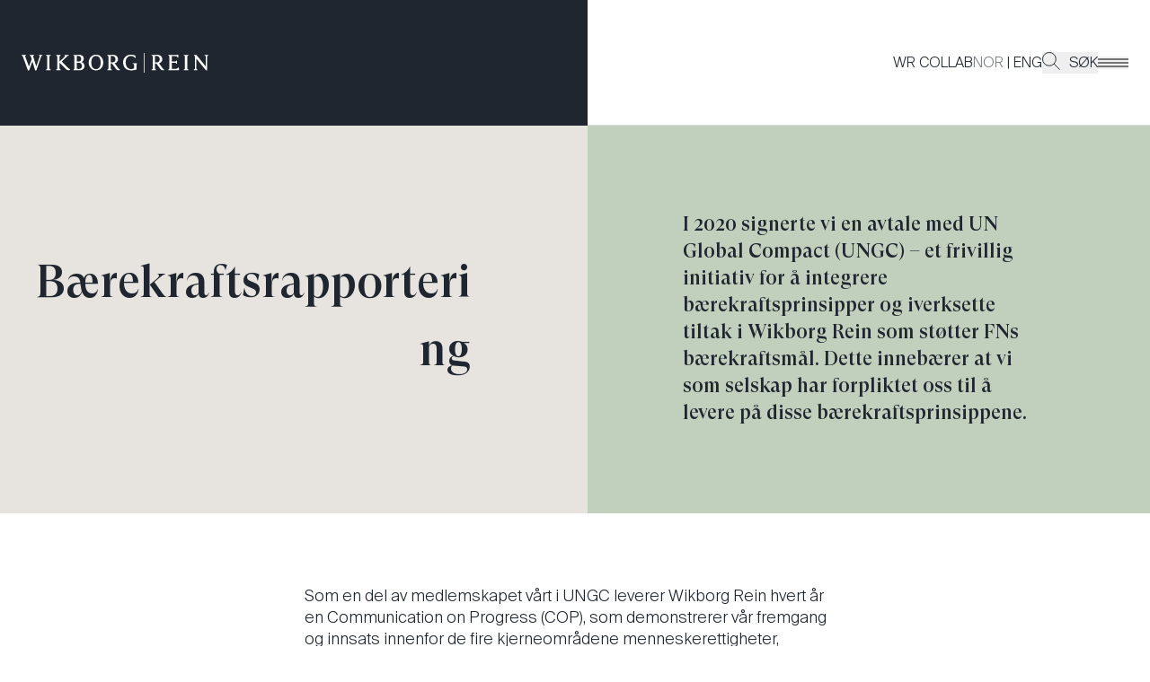

--- FILE ---
content_type: text/html; charset=utf-8
request_url: https://www.wr.no/baerekraft-i-wikborg-rein/baerekraftsrapportering
body_size: 11893
content:
<!DOCTYPE html><html lang="no"><head><meta charSet="utf-8"/><meta name="viewport" content="width=device-width"/><link href="/favicon-dark.ico" rel="icon" media="(prefers-color-scheme: light)"/><link href="/favicon-light.ico" rel="icon" media="(prefers-color-scheme: dark)"/><title>Bærekraftsrapportering</title><meta name="robots" content="index,follow"/><meta name="description" content="I 2020 signerte vi en avtale med UN Global Compact (UNGC) – et frivillig initiativ for å integrere bærekraftsprinsipper og iverksette tiltak i Wikborg…"/><meta name="twitter:card" content="summary_large_image"/><meta property="og:title" content="Bærekraftsrapportering"/><meta property="og:description" content="I 2020 signerte vi en avtale med UN Global Compact (UNGC) – et frivillig initiativ for å integrere bærekraftsprinsipper og iverksette tiltak i Wikborg…"/><meta property="og:url" content="https://www.wr.no/baerekraft-i-wikborg-rein/baerekraftsrapportering"/><meta property="og:image"/><meta property="og:locale" content="nb_NO"/><meta property="og:site_name" content="Wikborg Rein"/><meta name="silktide-cms" content="eyJjbXMiOiJDcmFmdCIsImVkaXRvclVybCI6Imh0dHBzOi8vY3JhZnQud3Iubm8vYWRtaW4vZW50cmllcy9wYWdlcy80MTAzMj9zaXRlPW5iIn0="/><meta name="next-head-count" content="15"/><link rel="preload" href="/_next/static/css/09ed06e6b4e313f3.css" as="style"/><link rel="stylesheet" href="/_next/static/css/09ed06e6b4e313f3.css" data-n-g=""/><link rel="preload" href="/_next/static/css/a027b6e844e140a2.css" as="style"/><link rel="stylesheet" href="/_next/static/css/a027b6e844e140a2.css" data-n-p=""/><noscript data-n-css=""></noscript><script defer="" nomodule="" src="/_next/static/chunks/polyfills-c67a75d1b6f99dc8.js"></script><script src="/_next/static/chunks/webpack-f8f9df012342b03d.js" defer=""></script><script src="/_next/static/chunks/framework-fae63b21a27d6472.js" defer=""></script><script src="/_next/static/chunks/main-e409cd6a13415223.js" defer=""></script><script src="/_next/static/chunks/pages/_app-a161e93af476736c.js" defer=""></script><script src="/_next/static/chunks/435-0a906ae7f9cf8ef3.js" defer=""></script><script src="/_next/static/chunks/399-98919d3868b0ff9a.js" defer=""></script><script src="/_next/static/chunks/866-a2033fc85146abd5.js" defer=""></script><script src="/_next/static/chunks/16-edb4ee13536a033f.js" defer=""></script><script src="/_next/static/chunks/34-f4e741989cae74d4.js" defer=""></script><script src="/_next/static/chunks/pages/%5B...uri%5D-21977e5fd0284514.js" defer=""></script><script src="/_next/static/To-PSTAcmivARjUbIqknu/_buildManifest.js" defer=""></script><script src="/_next/static/To-PSTAcmivARjUbIqknu/_ssgManifest.js" defer=""></script></head><body class="bg-white"><div id="__next"><style>
    #nprogress {
      pointer-events: none;
    }
    #nprogress .bar {
      background: #efd896;
      position: fixed;
      z-index: 9999;
      top: 0;
      left: 0;
      width: 100%;
      height: 2px;
    }
    #nprogress .peg {
      display: block;
      position: absolute;
      right: 0px;
      width: 100px;
      height: 100%;
      box-shadow: 0 0 10px #efd896, 0 0 5px #efd896;
      opacity: 1;
      -webkit-transform: rotate(3deg) translate(0px, -4px);
      -ms-transform: rotate(3deg) translate(0px, -4px);
      transform: rotate(3deg) translate(0px, -4px);
    }
    #nprogress .spinner {
      display: block;
      position: fixed;
      z-index: 1031;
      top: 15px;
      right: 15px;
    }
    #nprogress .spinner-icon {
      width: 18px;
      height: 18px;
      box-sizing: border-box;
      border: solid 2px transparent;
      border-top-color: #efd896;
      border-left-color: #efd896;
      border-radius: 50%;
      -webkit-animation: nprogresss-spinner 400ms linear infinite;
      animation: nprogress-spinner 400ms linear infinite;
    }
    .nprogress-custom-parent {
      overflow: hidden;
      position: relative;
    }
    .nprogress-custom-parent #nprogress .spinner,
    .nprogress-custom-parent #nprogress .bar {
      position: absolute;
    }
    @-webkit-keyframes nprogress-spinner {
      0% {
        -webkit-transform: rotate(0deg);
      }
      100% {
        -webkit-transform: rotate(360deg);
      }
    }
    @keyframes nprogress-spinner {
      0% {
        transform: rotate(0deg);
      }
      100% {
        transform: rotate(360deg);
      }
    }
  </style><div class="flex min-h-screen flex-col" style="padding-top:140px"><header class="fixed inset-x-0 top-0 z-20 flex h-[140px] bg-gray-800" style="height:140px"><a href="#main-content" class="top-23 pointer-events-none absolute z-[9999] bg-black p-2 text-white no-underline opacity-0 focus:opacity-100"><h5>Hopp til hovedinnholdet</h5></a><div class="flex w-[calc(50%+0.90rem)] flex-col"><div class="ml-auto flex w-full max-w-[calc(834px+1.5rem)] grow items-center justify-start pl-[1.5rem]"><div class="opacity-0 mobile-only:!translate-y-0 sm:max-lg:!translate-y-0" style="opacity:1;transform:none"><a class="relative z-50" href="/"><svg data-name="Layer 1" xmlns="http://www.w3.org/2000/svg" viewBox="0 0 261 28" class="w-[clamp(9rem,27vw,13rem)]"><path fill="#fefefe" d="M171 0h.91v28H171zM24.21 2.76v.84c.81.2.84.34.93.84.03.17.06 1.01-.12 1.58L20.5 19.28 16.42 5.65c-.06-.23-.28-.97-.28-1.21 0-.27.5-.64 1.28-.84v-.84c-.81 0-2.62.07-3.08.07-.5 0-2.3-.07-3.08-.07v.81c1 .3 1.37.64 1.68 1.61l1.18 3.77-3.77 10.33L5.29 5.65c-.06-.23-.28-.97-.28-1.21 0-.27.37-.64 1.15-.84v-.84c-.81 0-2.62.07-3.08.07-.5 0-2.31-.07-3.08-.07v.81c1 .3 1.49.64 1.81 1.61l7.02 19.58h1.68l4.64-12.68 3.83 12.68h1.68l6.63-19.44c.34-.98.84-1.45 1.87-1.72v-.84c-.78 0-2.02.07-2.46.07-.47 0-1.74-.07-2.49-.07ZM226.6 2.76v.84c1.18.27 1.62.84 1.62 1.68V21.9c0 .84-.43 1.41-1.62 1.68v.84c.56 0 2.84-.07 3.36-.07.47 0 2.71.07 3.24.07v-.84c-1.18-.34-1.65-.84-1.65-1.68V5.28c0-.84.47-1.35 1.65-1.68v-.84c-.56 0-2.77.07-3.24.07-.53 0-2.83-.07-3.36-.07ZM155.4 14.54v.88c1.62.3 1.77 1.01 1.77 1.61v4.71c-.62.37-2.33 1.21-3.77 1.21-5.23 0-8.03-4.21-8.03-9.83 0-5.05 3.02-8.88 7.57-8.88 2.27 0 4.46 1.11 5.51 3.13h.78l-.19-3.87c-.34 0-.75-.03-1.62-.24-1.65-.37-2.8-.84-4.61-.84-6.32 0-11.02 4.31-11.02 11.1 0 7.2 4.8 11.24 11.27 11.24 1.99 0 3.96-.3 4.86-.57 1.53-.47 2.58-.57 2.58-.57v-6.49c0-.84.22-1.55.87-1.75v-.84c-.72 0-2.24.07-2.71.07-.53 0-2.58-.07-3.27-.07ZM34.07 2.76v.84c1.18.27 1.62.84 1.62 1.68V21.9c0 .84-.44 1.41-1.62 1.68v.84c.56 0 2.84-.07 3.36-.07.47 0 2.71.07 3.24.07v-.84c-1.18-.34-1.65-.84-1.65-1.68V5.28c0-.84.47-1.35 1.65-1.68v-.84c-.56 0-2.77.07-3.24.07-.53 0-2.83-.07-3.36-.07ZM64.29 20.42c-.54-.52-8.13-8.31-8.13-8.31l6.42-6.16c.97-.91 1.84-1.95 3.33-2.36v-.84c-.81 0-2.46.07-2.93.07-.5 0-2.15-.07-2.93-.07v.84c.37.07.5.44.5.47 0 .57-.15 1.18-1.18 2.15l-6.04 5.72h-.22V5.28c0-.67.5-1.45 1.34-1.68v-.84c-.56 0-2.55.07-3.08.07-.47 0-2.4-.07-2.92-.07v.84c.87.27 1.34 1.04 1.34 1.68V21.9c0 .67-.5 1.45-1.34 1.68v.84c.56 0 2.46-.07 2.92-.07.53 0 2.55.07 3.08.07v-.84c-.9-.27-1.34-1.01-1.34-1.68v-7.84h.19l8.16 8.34c1.39 1.43 2.52 2.08 4.23 2.08.87 0 1.39-.17 2.04-.46v-.74c-1.23-.47-2.9-2.34-3.44-2.86ZM258.15 2.83c-.53 0-2.09-.07-2.62-.07v.84c1.18.27 1.62.84 1.62 1.68v13.73L244.17 2.76c-.66 0-1.06.07-1.53.07-.5 0-.96-.07-1.74-.07v.84c.84.27 1.22 1.04 1.22 2.15v16.19c0 .84-.47 1.31-1.65 1.68v.81c.56 0 2.15-.07 2.62-.07.53 0 2.09.07 2.62.07v-.84c-1.18-.27-1.62-.81-1.62-1.65V7.97l11.43 14.3c.78.98 2.62 2.49 2.62 2.49h1V5.28c0-.84.47-1.31 1.65-1.68v-.84c-.56 0-2.15.07-2.61.07ZM196.61 21.13c-.17-.23-4.61-6.39-4.61-6.39 2.74-.84 4.58-2.96 4.58-5.68 0-4.64-3.71-6.43-7.32-6.43-1.03 0-3.58.2-4.48.2-.53 0-2.46-.07-3.15-.07v.84c1.09.27 1.49 1.04 1.49 1.68v16.59c0 .67-.43 1.48-1.46 1.72v.84c.72 0 2.55-.07 3.02-.07.53 0 2.49.07 3.18.07v-.84c-1.06-.27-1.4-1.04-1.4-1.72v-7c.56.07 1.09.14 1.77.14l5.33 7.37c1.59 2.22 2.8 2.42 5.64 1.95v-.74c-1.3-.49-2.41-2.23-2.58-2.46Zm-10.15-7.84V4.41c.62-.14 1.34-.2 1.93-.2 2.96 0 4.61 1.95 4.61 4.81 0 2.02-1.03 4.41-4.42 4.41-.81 0-1.56-.07-2.12-.14ZM134.75 21.13c-.17-.23-4.61-6.39-4.61-6.39 2.74-.84 4.58-2.96 4.58-5.68 0-4.64-3.71-6.43-7.32-6.43-1.03 0-3.58.2-4.48.2-.53 0-2.46-.07-3.15-.07v.84c1.09.27 1.49 1.04 1.49 1.68v16.59c0 .67-.44 1.48-1.47 1.72v.84c.72 0 2.55-.07 3.02-.07.53 0 2.49.07 3.17.07v-.84c-1.06-.27-1.4-1.04-1.4-1.72v-7c.56.07 1.09.14 1.77.14l5.33 7.37c1.59 2.22 2.8 2.42 5.64 1.95v-.74c-1.3-.49-2.41-2.23-2.58-2.46Zm-10.15-7.84V4.41c.62-.14 1.34-.2 1.93-.2 2.96 0 4.61 1.95 4.61 4.81 0 2.02-1.03 4.41-4.42 4.41-.81 0-1.56-.07-2.12-.14ZM83.84 12.92c1.71-.77 2.99-2.39 2.99-4.71 0-4.37-3.36-5.58-6.91-5.58-1.03 0-3.5.2-4.4.2-.53 0-2.46-.07-3.15-.07v.84c1.06.27 1.49 1.04 1.49 1.68V21.8c0 .71-.44 1.58-1.49 1.79v.84c.72 0 2.62-.07 3.15-.07.9 0 4.09.2 5.12.2 3.58 0 7.26-1.45 7.26-6.16 0-2.46-1.65-4.58-4.05-5.48ZM77.2 4.41c.52-.14 1.06-.21 1.59-.2 2.65 0 4.46 1.58 4.46 4.14 0 2.73-1.53 3.8-3.9 3.8h-2.16V4.41Zm2.81 18.37c-.59 0-2.19-.07-2.81-.2v-8.65h2.91c2.18 0 4.2 1.75 4.2 4.41s-1.59 4.44-4.3 4.44ZM215.2 22.51h-5.42v-8.55h4.83c.75 0 1.28.44 1.71 1.24h.78c0-.67-.03-1.78-.03-2.15s0-1.45.06-2.12h-.81c-.41.84-.94 1.24-1.71 1.24h-4.83V4.61h5.48c1.5 0 2.43.71 2.87 2.09h.78l.09-4.21h-.78c-.34.2-.84.27-1.15.27h-12.11v.84c1.06.27 1.49 1.01 1.49 1.65V21.8c0 .71-.43 1.58-1.49 1.79v.84c.72 0 2.62-.07 3.15-.07h5.92c1.99 0 3.05 0 4.92.2s.5-3.84.5-3.84l-.81-.2c-.59 1.21-1.53 1.98-3.42 1.98ZM103.98 2.42c-6.23 0-10.18 5.25-10.18 11.24s3.95 11.1 10.18 11.1 10.15-5.11 10.15-11.1-3.95-11.24-10.15-11.24Zm0 20.53c-4.64 0-6.6-4.44-6.6-9.29s1.96-9.42 6.6-9.42 6.57 4.58 6.57 9.42-1.93 9.29-6.57 9.29Z"></path></svg><span class="sr-only text-white">Gå til forsiden</span></a></div></div></div><div class="flex w-[calc(50%-0.90rem)] flex-col transition-colors border-b border-brown-100/60 bg-white"><div class="mr-auto flex w-full max-w-[calc(804px+1.5rem)] grow items-center justify-end gap-20 pr-[1.5rem]"><nav class="z-30 hidden lg:block"><ul class="inline-flex flex-row gap-6 font-light sm:gap-10"><li class="hidden sm:inline"><a href="https://collab.wr.no/wr/">WR COLLAB</a></li><li><span class="opacity-60">NOR</span><span> | </span><span class="opacity-60">ENG</span></li><li><button class="flex uppercase"><svg xmlns="http://www.w3.org/2000/svg" viewBox="0 0 21.33 21.33" class="mr-2.5 w-5"><circle cx="8.39" cy="8.39" r="8.39" fill="none"></circle><circle cx="8.39" cy="8.39" r="7.89" fill="none" stroke="currentColor" stroke-miterlimit="10"></circle><path d="m13.98 13.98 6.99 6.99" fill="none" stroke="currentColor" stroke-miterlimit="10"></path></svg> <!-- -->Søk</button></li></ul></nav><div data-focus-guard="true" tabindex="-1" style="width:1px;height:0px;padding:0;overflow:hidden;position:fixed;top:1px;left:1px"></div><div data-focus-lock-disabled="disabled" class="flex"><button class="group relative z-30 w-[34px]" aria-label="Veksle åpning av hovedmenyen" aria-expanded="false" aria-controls=":Rjm96:"><div class="flex flex-col gap-1"><div class="h-0.5" style="background:#8A7500;opacity:0;transform:translateX(0%) translateY(0px) rotate(0deg) translateZ(0)"></div><div class="h-0.5" style="background:#757575;opacity:1;transform:translateX(0%) translateY(0px) rotate(0deg) translateZ(0)"></div><div class="h-0.5" style="background:#5D7E58;opacity:0;transform:translateX(0%) translateY(0px) rotate(0deg) translateZ(0)"></div><div class="h-0.5" style="background:#757575;opacity:1;transform:translateX(0%) translateY(0px) rotate(0deg) translateZ(0)"></div><div class="h-0.5" style="background:#467B95;opacity:0;transform:translateX(0%) translateY(0px) rotate(0deg) translateZ(0)"></div><div class="h-0.5" style="background:#757575;opacity:1;transform:translateX(0%) translateY(0px) rotate(0deg) translateZ(0)"></div><div class="h-0.5" style="background:#877068;opacity:0;transform:translateX(0%) translateY(0px) rotate(0deg) translateZ(0)"></div></div></button><div id=":Rjm96:" aria-hidden="true" class="fixed inset-0 z-10 flex justify-end" style="transform:translateX(100%) translateZ(0)"><div class="z-20 w-full bg-yellow-300 lg:w-1/2" style="padding-top:140px"><div class="display absolute top-0 ml-[1.5rem] flex items-center sm:ml-12 lg:hidden" style="height:140px"><nav class="z-30"><ul class="inline-flex flex-row gap-6 font-light sm:gap-10"><li class="hidden sm:inline"><a href="https://collab.wr.no/wr/">WR COLLAB</a></li><li><span class="opacity-60">NOR</span><span> | </span><span class="opacity-60">ENG</span></li><li><button class="flex uppercase"><svg xmlns="http://www.w3.org/2000/svg" viewBox="0 0 21.33 21.33" class="mr-2.5 w-5"><circle cx="8.39" cy="8.39" r="8.39" fill="none"></circle><circle cx="8.39" cy="8.39" r="7.89" fill="none" stroke="currentColor" stroke-miterlimit="10"></circle><path d="m13.98 13.98 6.99 6.99" fill="none" stroke="currentColor" stroke-miterlimit="10"></path></svg> <!-- -->Søk</button></li></ul></nav></div><div class="h-px bg-black"></div><div class="h-[-moz-fill-available] h-[-webkit-fill-available] overflow-auto"><nav class="mx-12 my-7 font-serif text-lg font-bold leading-normal text-gray-600 tall:text-[1.625rem] xl:mx-[145px]"><ul class="flex flex-col gap-3"><li class="relative after:absolute after:bottom-0 after:left-0 after:h-px after:w-11 after:bg-black after:transition-all after:ease-in-out after:content-[&#x27;&#x27;] after:hover:w-24"><a tabindex="-1" href="/medarbeidere">Menneskene</a></li><li class="relative after:absolute after:bottom-0 after:left-0 after:h-px after:w-11 after:bg-black after:transition-all after:ease-in-out after:content-[&#x27;&#x27;] after:hover:w-24"><a tabindex="-1" href="/kompetanse">Kompetanse</a></li><li class="relative after:absolute after:bottom-0 after:left-0 after:h-px after:w-11 after:bg-black after:transition-all after:ease-in-out after:content-[&#x27;&#x27;] after:hover:w-24"><a tabindex="-1" href="/bransjer">Bransjer</a></li><li class="relative after:absolute after:bottom-0 after:left-0 after:h-px after:w-11 after:bg-black after:transition-all after:ease-in-out after:content-[&#x27;&#x27;] after:hover:w-24"><a tabindex="-1" href="/karriere">Jobb hos oss</a></li><li class="relative after:absolute after:bottom-0 after:left-0 after:h-px after:w-11 after:bg-black after:transition-all after:ease-in-out after:content-[&#x27;&#x27;] after:hover:w-24"><a tabindex="-1" href="/aktuelt">Aktuelt</a></li><li class="relative after:absolute after:bottom-0 after:left-0 after:h-px after:w-11 after:bg-black after:transition-all after:ease-in-out after:content-[&#x27;&#x27;] after:hover:w-24"><a tabindex="-1" href="/arrangementer">Arrangementer</a></li><li class="relative after:absolute after:bottom-0 after:left-0 after:h-px after:w-11 after:bg-black after:transition-all after:ease-in-out after:content-[&#x27;&#x27;] after:hover:w-24"><a tabindex="-1" href="/baerekraft-i-wikborg-rein">Bærekraft i Wikborg Rein</a></li><li class="relative after:absolute after:bottom-0 after:left-0 after:h-px after:w-11 after:bg-black after:transition-all after:ease-in-out after:content-[&#x27;&#x27;] after:hover:w-24"><a tabindex="-1" href="/innovasjon-og-digitalisering">Innovasjon og digitalisering</a></li><li class="relative after:absolute after:bottom-0 after:left-0 after:h-px after:w-11 after:bg-black after:transition-all after:ease-in-out after:content-[&#x27;&#x27;] after:hover:w-24"><a tabindex="-1" href="/om-oss">Om oss</a></li></ul></nav><div class="h-px bg-black"></div><nav class="text-md mx-12 my-6 text-gray-400 tall:text-lg xl:mx-[145px]"><ul class="flex flex-col gap-1"><li class="relative after:absolute after:bottom-0 after:left-0 after:h-px after:w-3.5 after:bg-black after:transition-all after:ease-in-out after:content-[&#x27;&#x27;] after:hover:w-11"><a tabindex="-1" href="/om-oss/presse">Presse</a></li><li class="relative after:absolute after:bottom-0 after:left-0 after:h-px after:w-3.5 after:bg-black after:transition-all after:ease-in-out after:content-[&#x27;&#x27;] after:hover:w-11"><a tabindex="-1" href="/om-oss#alle-kontorer">Våre kontorer</a></li><li class="relative after:absolute after:bottom-0 after:left-0 after:h-px after:w-3.5 after:bg-black after:transition-all after:ease-in-out after:content-[&#x27;&#x27;] after:hover:w-11"><a tabindex="-1" href="https://collab.wr.no/wr/">WR Collab</a></li><li class="relative after:absolute after:bottom-0 after:left-0 after:h-px after:w-3.5 after:bg-black after:transition-all after:ease-in-out after:content-[&#x27;&#x27;] after:hover:w-11"><a tabindex="-1" href="/personvern-og-cookie-erklaering">Personvernerklæring</a></li><li class="relative after:absolute after:bottom-0 after:left-0 after:h-px after:w-3.5 after:bg-black after:transition-all after:ease-in-out after:content-[&#x27;&#x27;] after:hover:w-11"><a tabindex="-1" href="/stillingskategorier-i-wikborg-rein">Stillingskategorier i Wikborg Rein</a></li><li class="relative after:absolute after:bottom-0 after:left-0 after:h-px after:w-3.5 after:bg-black after:transition-all after:ease-in-out after:content-[&#x27;&#x27;] after:hover:w-11"><a tabindex="-1" href="/privacy-notice-wikborg-rein-in-china">Privacy notice China (EN)</a></li><li class="relative after:absolute after:bottom-0 after:left-0 after:h-px after:w-3.5 after:bg-black after:transition-all after:ease-in-out after:content-[&#x27;&#x27;] after:hover:w-11"><a tabindex="-1" href="/privacy-notice-wikborg-rein-in-china-chinese">挪威威宝中国隐私声明 (Chinese)</a></li><li class="relative after:absolute after:bottom-0 after:left-0 after:h-px after:w-3.5 after:bg-black after:transition-all after:ease-in-out after:content-[&#x27;&#x27;] after:hover:w-11"><a tabindex="-1" href="https://www.wr.no/cdn/news/downloadables/Transparency_Act_Wikborg_Rein_Report_2024_final.docx.pdf">Transparency Act Report 2024 (English, PDF)</a></li><li class="relative after:absolute after:bottom-0 after:left-0 after:h-px after:w-3.5 after:bg-black after:transition-all after:ease-in-out after:content-[&#x27;&#x27;] after:hover:w-11"><a tabindex="-1" href="https://portal.mittvarsel.no/skjema/ekstern-wikborg-rein-norge/YJTCV4arxGlcWLUP.10611?lang=no">Varsling for eksterne</a></li></ul></nav></div></div></div></div><div data-focus-guard="true" tabindex="-1" style="width:1px;height:0px;padding:0;overflow:hidden;position:fixed;top:1px;left:1px"></div></div></div></header><main id="main-content" class="relative z-10 flex-1 bg-white"><header><div class="flex grow flex-col lg:flex-row"><div class="bg-gray-100 lg:w-[calc(50%+0.90rem)]"><div class="ml-auto grid h-full grid-cols-6 items-center gap-standard py-24 px-[1.5rem] lg:max-w-[calc(834px+1.5rem)]"><div class="col-span-6 text-center lg:col-span-5 lg:col-end-6 lg:text-right"><h1 class="font-serif text-[clamp(2.5rem,4vw,3.75rem)] font-medium">Bærekraftsrapportering</h1></div></div></div><div class="bg-gray-200 lg:w-[calc(50%-0.90rem)]" style="background-color:#C1D0BD"><div class="grid h-full grid-cols-6 items-center gap-standard py-20 px-[1.5rem] lg:max-w-[calc(804px+1.5rem)] lg:py-24 lg:pl-0"><p class="col-span-6 font-serif text-[1.375rem] font-medium leading-snug lg:col-start-2 lg:col-end-6">I 2020 signerte vi en avtale med UN Global Compact (UNGC) – et frivillig initiativ for å integrere bærekraftsprinsipper og iverksette tiltak i Wikborg Rein som støtter FNs bærekraftsmål. Dette innebærer at vi som selskap har forpliktet oss til å levere på disse bærekraftsprinsippene.</p></div></div></div></header><section><div class="container"><div class="relative grid gap-x-0 sm:gap-x-standard grid-cols-12"><div class="absolute inset-0 -z-10 grid gap-x-0 sm:gap-x-standard grid-cols-12"><div class="hidden border-l border-brown-100 transition-all duration-[2000ms] h-[0%] md:col-start-2 md:block"></div><div class="hidden border-r border-brown-100 transition-all delay-200 duration-[2000ms] h-[0%] md:col-end-12 md:block"></div></div><div class="col-span-12 py-20 md:col-span-7 md:col-start-3 xl:col-span-6 xl:col-start-4"><div class="roe0rtu"><p>Som en del av medlemskapet vårt i UNGC leverer Wikborg Rein hvert år en Communication on Progress (COP), som demonstrerer vår fremgang og innsats innenfor de fire kjerneområdene menneskerettigheter, arbeiderrettigheter, anti-korrupsjon og miljø.&nbsp;Fra 2022 ble COP levert i form av vår egen <a href="https://www.wr.no/en/cdn/news/downloadables/2025-05-Sustainability-Report-2024-web.pdf">bærekraftsrapport </a>(engelsk, PDF).</p><ul><li><strong>Menneskerettigheter</strong>: Wikborg Rein støtter og respekterer de internasjonale menneskerettighetene og skal påse at vi ikke på noen som helst måte medvirker til brudd på disse. Gjennom vår globale tilstedeværelse er vi både direkte og indirekte eksponert for etisk risiko, og som advokater har vi både muligheten til og ansvaret for å minske slik risiko</li><li><strong>Arbeiderrettigheter</strong>: De ansatte er Wikborg Reins viktigste ressurs, og de ansattes organisasjonsfrihet blir alltid respektert. Vi har nulltoleranse for barnearbeid, tvangsarbeid, trakassering og diskriminering.</li><li><strong>Anti-korrupsjon</strong>: Det er advokatens plikt å fremme rettferdighet og forhindre urett. Å bekjempe enhver form for korrupsjon, er ikke bare vår moralske forpliktelse, men også nedfelt i våre etiske retningslinjer som alle ansatte i Wikborg Rein skal følge.</li><li><strong>Miljø</strong>: Wikborg Rein støtter en føre-var-tilnærming til miljøutfordringer og skal gjøre det vi kan for å ivareta vårt miljøansvar. Vi oppmuntrer til utvikling og deling av miljøvennlig teknologi, og har fokus på å ta i bruk teknologidrevne løsninger der vi kan.</li></ul></div></div></div></div></section><section><div class="container"><div class="border-t border-brown-100" style="width:0px"></div><div class="pb-28 pt-24 text-center"><h2 class="mb-6 text-[clamp(2rem,5vw,3.125rem)] font-light">Abonner på nyhetsbrev og invitasjoner</h2><a href="https://www.wr.no/nyhetsbrev-pamelding"><button class="group inline-flex items-center justify-between bg-gray-800 py-2.5 px-6 text-xl text-white transition-colors duration-300 hover:text-yellow-500">Meld deg på<!-- --> </button></a></div></div></section></main><footer class="z-0 bg-gray-800 text-sm text-white md:text-base 2xl:text-xl"><div class="relative z-10 bg-gray-500 px-5 py-14 md:py-[4.5rem]" style="margin-bottom:0"><div class="mx-auto grid max-w-[1360px] grid-cols-1 items-center md:grid-cols-12"><svg data-name="Layer 1" xmlns="http://www.w3.org/2000/svg" viewBox="0 0 261 28" class="col-span-4 mb-7 h-[1.375rem] w-full text-center md:mb-0 md:w-auto"><path fill="#fefefe" d="M171 0h.91v28H171zM24.21 2.76v.84c.81.2.84.34.93.84.03.17.06 1.01-.12 1.58L20.5 19.28 16.42 5.65c-.06-.23-.28-.97-.28-1.21 0-.27.5-.64 1.28-.84v-.84c-.81 0-2.62.07-3.08.07-.5 0-2.3-.07-3.08-.07v.81c1 .3 1.37.64 1.68 1.61l1.18 3.77-3.77 10.33L5.29 5.65c-.06-.23-.28-.97-.28-1.21 0-.27.37-.64 1.15-.84v-.84c-.81 0-2.62.07-3.08.07-.5 0-2.31-.07-3.08-.07v.81c1 .3 1.49.64 1.81 1.61l7.02 19.58h1.68l4.64-12.68 3.83 12.68h1.68l6.63-19.44c.34-.98.84-1.45 1.87-1.72v-.84c-.78 0-2.02.07-2.46.07-.47 0-1.74-.07-2.49-.07ZM226.6 2.76v.84c1.18.27 1.62.84 1.62 1.68V21.9c0 .84-.43 1.41-1.62 1.68v.84c.56 0 2.84-.07 3.36-.07.47 0 2.71.07 3.24.07v-.84c-1.18-.34-1.65-.84-1.65-1.68V5.28c0-.84.47-1.35 1.65-1.68v-.84c-.56 0-2.77.07-3.24.07-.53 0-2.83-.07-3.36-.07ZM155.4 14.54v.88c1.62.3 1.77 1.01 1.77 1.61v4.71c-.62.37-2.33 1.21-3.77 1.21-5.23 0-8.03-4.21-8.03-9.83 0-5.05 3.02-8.88 7.57-8.88 2.27 0 4.46 1.11 5.51 3.13h.78l-.19-3.87c-.34 0-.75-.03-1.62-.24-1.65-.37-2.8-.84-4.61-.84-6.32 0-11.02 4.31-11.02 11.1 0 7.2 4.8 11.24 11.27 11.24 1.99 0 3.96-.3 4.86-.57 1.53-.47 2.58-.57 2.58-.57v-6.49c0-.84.22-1.55.87-1.75v-.84c-.72 0-2.24.07-2.71.07-.53 0-2.58-.07-3.27-.07ZM34.07 2.76v.84c1.18.27 1.62.84 1.62 1.68V21.9c0 .84-.44 1.41-1.62 1.68v.84c.56 0 2.84-.07 3.36-.07.47 0 2.71.07 3.24.07v-.84c-1.18-.34-1.65-.84-1.65-1.68V5.28c0-.84.47-1.35 1.65-1.68v-.84c-.56 0-2.77.07-3.24.07-.53 0-2.83-.07-3.36-.07ZM64.29 20.42c-.54-.52-8.13-8.31-8.13-8.31l6.42-6.16c.97-.91 1.84-1.95 3.33-2.36v-.84c-.81 0-2.46.07-2.93.07-.5 0-2.15-.07-2.93-.07v.84c.37.07.5.44.5.47 0 .57-.15 1.18-1.18 2.15l-6.04 5.72h-.22V5.28c0-.67.5-1.45 1.34-1.68v-.84c-.56 0-2.55.07-3.08.07-.47 0-2.4-.07-2.92-.07v.84c.87.27 1.34 1.04 1.34 1.68V21.9c0 .67-.5 1.45-1.34 1.68v.84c.56 0 2.46-.07 2.92-.07.53 0 2.55.07 3.08.07v-.84c-.9-.27-1.34-1.01-1.34-1.68v-7.84h.19l8.16 8.34c1.39 1.43 2.52 2.08 4.23 2.08.87 0 1.39-.17 2.04-.46v-.74c-1.23-.47-2.9-2.34-3.44-2.86ZM258.15 2.83c-.53 0-2.09-.07-2.62-.07v.84c1.18.27 1.62.84 1.62 1.68v13.73L244.17 2.76c-.66 0-1.06.07-1.53.07-.5 0-.96-.07-1.74-.07v.84c.84.27 1.22 1.04 1.22 2.15v16.19c0 .84-.47 1.31-1.65 1.68v.81c.56 0 2.15-.07 2.62-.07.53 0 2.09.07 2.62.07v-.84c-1.18-.27-1.62-.81-1.62-1.65V7.97l11.43 14.3c.78.98 2.62 2.49 2.62 2.49h1V5.28c0-.84.47-1.31 1.65-1.68v-.84c-.56 0-2.15.07-2.61.07ZM196.61 21.13c-.17-.23-4.61-6.39-4.61-6.39 2.74-.84 4.58-2.96 4.58-5.68 0-4.64-3.71-6.43-7.32-6.43-1.03 0-3.58.2-4.48.2-.53 0-2.46-.07-3.15-.07v.84c1.09.27 1.49 1.04 1.49 1.68v16.59c0 .67-.43 1.48-1.46 1.72v.84c.72 0 2.55-.07 3.02-.07.53 0 2.49.07 3.18.07v-.84c-1.06-.27-1.4-1.04-1.4-1.72v-7c.56.07 1.09.14 1.77.14l5.33 7.37c1.59 2.22 2.8 2.42 5.64 1.95v-.74c-1.3-.49-2.41-2.23-2.58-2.46Zm-10.15-7.84V4.41c.62-.14 1.34-.2 1.93-.2 2.96 0 4.61 1.95 4.61 4.81 0 2.02-1.03 4.41-4.42 4.41-.81 0-1.56-.07-2.12-.14ZM134.75 21.13c-.17-.23-4.61-6.39-4.61-6.39 2.74-.84 4.58-2.96 4.58-5.68 0-4.64-3.71-6.43-7.32-6.43-1.03 0-3.58.2-4.48.2-.53 0-2.46-.07-3.15-.07v.84c1.09.27 1.49 1.04 1.49 1.68v16.59c0 .67-.44 1.48-1.47 1.72v.84c.72 0 2.55-.07 3.02-.07.53 0 2.49.07 3.17.07v-.84c-1.06-.27-1.4-1.04-1.4-1.72v-7c.56.07 1.09.14 1.77.14l5.33 7.37c1.59 2.22 2.8 2.42 5.64 1.95v-.74c-1.3-.49-2.41-2.23-2.58-2.46Zm-10.15-7.84V4.41c.62-.14 1.34-.2 1.93-.2 2.96 0 4.61 1.95 4.61 4.81 0 2.02-1.03 4.41-4.42 4.41-.81 0-1.56-.07-2.12-.14ZM83.84 12.92c1.71-.77 2.99-2.39 2.99-4.71 0-4.37-3.36-5.58-6.91-5.58-1.03 0-3.5.2-4.4.2-.53 0-2.46-.07-3.15-.07v.84c1.06.27 1.49 1.04 1.49 1.68V21.8c0 .71-.44 1.58-1.49 1.79v.84c.72 0 2.62-.07 3.15-.07.9 0 4.09.2 5.12.2 3.58 0 7.26-1.45 7.26-6.16 0-2.46-1.65-4.58-4.05-5.48ZM77.2 4.41c.52-.14 1.06-.21 1.59-.2 2.65 0 4.46 1.58 4.46 4.14 0 2.73-1.53 3.8-3.9 3.8h-2.16V4.41Zm2.81 18.37c-.59 0-2.19-.07-2.81-.2v-8.65h2.91c2.18 0 4.2 1.75 4.2 4.41s-1.59 4.44-4.3 4.44ZM215.2 22.51h-5.42v-8.55h4.83c.75 0 1.28.44 1.71 1.24h.78c0-.67-.03-1.78-.03-2.15s0-1.45.06-2.12h-.81c-.41.84-.94 1.24-1.71 1.24h-4.83V4.61h5.48c1.5 0 2.43.71 2.87 2.09h.78l.09-4.21h-.78c-.34.2-.84.27-1.15.27h-12.11v.84c1.06.27 1.49 1.01 1.49 1.65V21.8c0 .71-.43 1.58-1.49 1.79v.84c.72 0 2.62-.07 3.15-.07h5.92c1.99 0 3.05 0 4.92.2s.5-3.84.5-3.84l-.81-.2c-.59 1.21-1.53 1.98-3.42 1.98ZM103.98 2.42c-6.23 0-10.18 5.25-10.18 11.24s3.95 11.1 10.18 11.1 10.15-5.11 10.15-11.1-3.95-11.24-10.15-11.24Zm0 20.53c-4.64 0-6.6-4.44-6.6-9.29s1.96-9.42 6.6-9.42 6.57 4.58 6.57 9.42-1.93 9.29-6.57 9.29Z"></path></svg><div class="col-span-4 flex justify-center gap-7"><a target="_blank" href="https://www.facebook.com/WikborgRein/"><svg xmlns="http://www.w3.org/2000/svg" viewBox="0 0 45 45" class="w-9 md:w-10 xl:w-11"><path d="M23.63 17.63h4.17v3.63h-4.05v12.27h-4.72V21.26h-2.51v-3.63h2.51v-.73c-.08-1.64.51-3.23 1.65-4.41a6.291 6.291 0 0 1 4.64-1.63c.68 0 1.35.07 2.01.23.56.12 1.1.34 1.59.65l-1.24 3.42c-.56-.39-1.22-.59-1.9-.58-1.43 0-2.15.79-2.15 2.36v.69Z" fill="currentColor"></path><path fill="none" stroke="currentColor" stroke-miterlimit="10" d="M.5.5h44v44H.5z"></path></svg><span class="sr-only">Gå til vår Facebook-side (åpnes i ny tab)</span></a><a target="_blank" href="https://www.instagram.com/wikborgrein/"><svg xmlns="http://www.w3.org/2000/svg" viewBox="0 0 45.17 45.17" class="w-9 md:w-10 xl:w-11"><path fill="none" d="M0 0h45.17v45.17H0z"></path><path d="M10.07.5H35.1c5.29 0 9.57 4.28 9.57 9.57V35.1c0 5.29-4.28 9.57-9.57 9.57H10.07C4.78 44.67.5 40.39.5 35.1V10.07C.5 4.78 4.79.5 10.07.5Z" fill="none" stroke="currentColor" stroke-miterlimit="10"></path><path d="M39.47 7.99c0 1.28-1.04 2.32-2.32 2.32s-2.32-1.04-2.32-2.32 1.04-2.32 2.32-2.32a2.309 2.309 0 0 1 2.32 2.32" fill="currentColor"></path><circle cx="22.59" cy="22.58" r="13.69" fill="none" stroke="currentColor" stroke-miterlimit="10" stroke-width="2"></circle></svg><span class="sr-only">Gå til vår Instagram-side (åpnes i ny tab)</span></a><a target="_blank" href="https://www.linkedin.com/company/wikborg-rein"><svg xmlns="http://www.w3.org/2000/svg" viewBox="0 0 45 45" class="w-9 md:w-10 xl:w-11"><path fill="none" stroke="currentColor" stroke-miterlimit="10" d="M.5.5h44v44H.5z"></path><path d="M16.25 32.02V16.73h-5.08v15.29h5.08Zm-2.54-17.38c1.56 0 2.82-1.28 2.82-2.85 0-1.56-1.28-2.82-2.85-2.82-1.56 0-2.82 1.28-2.82 2.85a2.83 2.83 0 0 0 2.82 2.82h.03ZM19.07 32.02h5.08v-8.54c-.02-.42.04-.84.17-1.24a2.782 2.782 0 0 1 2.61-1.86c1.84 0 2.57 1.4 2.57 3.46v8.18h5.08v-8.77c0-4.7-2.51-6.88-5.85-6.88-1.9-.08-3.68.92-4.61 2.58h.03v-2.22h-5.08c.07 1.43 0 15.29 0 15.29Z" fill="currentColor" fill-rule="evenodd"></path></svg><span class="sr-only">Gå til vår LinkedIn-side (åpnes i ny tab)</span></a></div></div></div><div class="fixed inset-x-0 bottom-0 z-0"><div class="mt-5 text-center text-sm font-light md:text-xl">Wikborg Rein Advokatfirma AS Org. nr.: 916 782 195  /  Wikborg Rein LLP OC350513</div><div class="grid grid-cols-[repeat(1,100%)] justify-center gap-y-8 py-16 text-sm sm:grid-cols-[repeat(2,250px)] md:pb-[10.938rem] md:pt-[9.125rem] md:text-base 2xl:grid-cols-[repeat(6,270px)]"><div class="flex flex-col border-0 border-white px-12 font-light last:border-none odd:border-r 2xl:border-r"><a class="pb-1.5" href="/om-oss#alle-kontorer"><div class="font-semibold hover:underline">Oslo</div></a><div><a href="tel:+47 22 82 75 00" class="block py-0.5 hover:underline"><span class="mr-2.5 font-semibold">T</span>+47 22 82 75 00</a></div><div><a href="/cdn-cgi/l/email-protection#422d312e2d0235306c2c2d" class="block py-0.5 hover:underline"><span class="mr-2.5 font-semibold">E</span><span class="__cf_email__" data-cfemail="b2ddc1deddf2c5c09cdcdd">[email&#160;protected]</span></a></div></div><div class="flex flex-col border-0 border-white px-12 font-light last:border-none odd:border-r 2xl:border-r"><a class="pb-1.5" href="/om-oss#alle-kontorer"><div class="font-semibold hover:underline">Bergen</div></a><div><a href="tel:+47 55 21 52 00" class="block py-0.5 hover:underline"><span class="mr-2.5 font-semibold">T</span>+47 55 21 52 00</a></div><div><a href="/cdn-cgi/l/email-protection#197b7c6b7e7c77596e6b377776" class="block py-0.5 hover:underline"><span class="mr-2.5 font-semibold">E</span><span class="__cf_email__" data-cfemail="f092958297959eb08782de9e9f">[email&#160;protected]</span></a></div></div><div class="flex flex-col border-0 border-white px-12 font-light last:border-none odd:border-r 2xl:border-r"><a class="pb-1.5" href="/om-oss#alle-kontorer"><div class="font-semibold hover:underline">Stavanger</div></a><div><a href="tel:+47 55 21 52 00" class="block py-0.5 hover:underline"><span class="mr-2.5 font-semibold">T</span>+47 55 21 52 00</a></div><div><a href="/cdn-cgi/l/email-protection#83f0f7e2f5e2ede4e6f1c3f4f1adedec" class="block py-0.5 hover:underline"><span class="mr-2.5 font-semibold">E</span><span class="__cf_email__" data-cfemail="0576716473646b6260774572772b6b6a">[email&#160;protected]</span></a></div></div><div class="flex flex-col border-0 border-white px-12 font-light last:border-none odd:border-r 2xl:border-r"><a class="pb-1.5" href="/om-oss#alle-kontorer"><div class="font-semibold hover:underline">London</div></a><div><a href="tel:+44 20 7367 0300" class="block py-0.5 hover:underline"><span class="mr-2.5 font-semibold">T</span>+44 20 7367 0300</a></div><div><a href="/cdn-cgi/l/email-protection#284447464c4746685f5a064647" class="block py-0.5 hover:underline"><span class="mr-2.5 font-semibold">E</span><span class="__cf_email__" data-cfemail="c7aba8a9a3a8a987b0b5e9a9a8">[email&#160;protected]</span></a></div></div><div class="flex flex-col border-0 border-white px-12 font-light last:border-none odd:border-r 2xl:border-r"><a class="pb-1.5" href="/om-oss#alle-kontorer"><div class="font-semibold hover:underline">Singapore</div></a><div><a href="tel:+65 6438 4498" class="block py-0.5 hover:underline"><span class="mr-2.5 font-semibold">T</span>+65 6438 4498</a></div><div><a href="/cdn-cgi/l/email-protection#95e6fcfbf2f4e5fae7f0d5e2e7bbfbfa" class="block py-0.5 hover:underline"><span class="mr-2.5 font-semibold">E</span><span class="__cf_email__" data-cfemail="99eaf0f7fef8e9f6ebfcd9eeebb7f7f6">[email&#160;protected]</span></a></div></div><div class="flex flex-col border-0 border-white px-12 font-light last:border-none odd:border-r 2xl:border-r"><a class="pb-1.5" href="/om-oss#alle-kontorer"><div class="font-semibold hover:underline">Shanghai</div></a><div><a href="tel:+86 21 6339 0101" class="block py-0.5 hover:underline"><span class="mr-2.5 font-semibold">T</span>+86 21 6339 0101</a></div><div><a href="/cdn-cgi/l/email-protection#8cffe4ede2ebe4ede5ccfbfea2e2e3" class="block py-0.5 hover:underline"><span class="mr-2.5 font-semibold">E</span><span class="__cf_email__" data-cfemail="83f0ebe2ede4ebe2eac3f4f1adedec">[email&#160;protected]</span></a></div></div></div></div></footer></div></div><script data-cfasync="false" src="/cdn-cgi/scripts/5c5dd728/cloudflare-static/email-decode.min.js"></script><script id="__NEXT_DATA__" type="application/json">{"props":{"pageProps":{"_nextI18Next":{"initialI18nStore":{"no":{"404":{"subHeading":"Denne siden finnes ikke","description":"Leter du etter et kompetanseområde, en artikkel eller en kontaktperson?","contactUs":"Ta gjerne kontakt med oss.","buttonText":"Send inn melding"},"accessibility":{"quickJump":"Hopp til hovedinnholdet"},"common":{"readMore":"Les mer","readLess":"Les mindre"},"contentBlocks":{"newsLetter":{"defaultHeading":"Abonner på nyhetsbrev og invitasjoner","buttonText":"Meld deg på"},"awards":{"defaultHeading":"Utmerkelser"},"contactList":{"readMoreLinkText":{"internal":"Se hele profilen til {{ name }}","external":"Les mer om {{ name }}"}},"fullwidthImage":{"sliderNavigationLabel":{"previous":"Forrige slide","next":"Neste slide"}},"relatedArticles":{"readMoreLinkText":"Se flere artikler"}},"employees":{"goToEmployeeProfileScreenReaderLabel":"Se {{ name }}s ansattprofil","employeeCount":"{{ count }} ansatte","showAllEmployees":"Vis alle ansatte","filterLabel":{"industry":"Bransje","expertise":"Kompetanse","position":"Stilling","office":"Kontor","language":"Språk"},"tabs":{"contactDetails":"Kontakt","about":"Om {{ name }}","experience":"Erfaring","publications":"Publikasjoner","articlesOnWr":"Artikler på wr.no"},"tabHeader":{"moreAbout":"Mer om {{ name }}","experience":"Erfaring","publications":"Publikasjoner","workExperience":"Arbeidserfaring","education":"Utdannelse","directorships":"Verv","articlesOnWr":"Artikler på wr.no"},"listViewTypeLabel":{"gallery":"Galleri","compactList":"Kompakt liste"},"searchEmployeeLabel":"Søk etter en ansatt","downloadVCardText":"Last ned vCard","downloadProfilePhotoText":"Last ned bilde","downloadCvText":"Last ned CV","email":"E-post","mobile":"Mobil","profileImageAltText":"Profilbilde av {{ name }}"},"events":{"contactsHeading":"Kontaktpersoner","programHeading":"Program","infoTable":{"fromDate":"Dato fra","toDate":"Dato til","location":"Sted"},"upcomingEventsTableHeading":"Kommende arrangementer","pastEventsTableHeading":"Tidligere arrangementer","pastEventsButtonText":"Tidligere arrangementer","backButtonText":"Tilbake"},"expertise":{"referenceCasesToggleLabel":"Referansesaker","contactsHeading":"Kontaktpersoner","contactsMeetTheTeamButton":"Møt hele teamet","eventCalenderButtonText":"Se vår Eventkalender","expertiseHeading":"Kompetanse"},"footer":{"socialLinkScreenReaderLabel":"Gå til vår {{ name }}-side (åpnes i ny tab)"},"frontpage":{"subHeroSection":{"news":{"heading":"Aktuelt og nyheter","seeMoreButton":"Se flere artikler"},"newsletter":{"heading":"Alltid oppdatert?","subHeading":"Abonner på våre nyhetsbrev og invitasjoner","button":"Meld deg på"}}},"header":{"logoLinkScreenReaderLabel":"Gå til forsiden","searchLabel":"Søk"},"news":{"title":"Aktuelt","authorsHeading":"Forfattere","relatedArticles":{"heading":"Les flere artikler om {{ category }}"},"backLinkText":"Tilbake til Aktuelt","downloadLabel":"Last ned {{ label }} som {{ extension }} ({{ size }})","paginationAriaLabel":"Paginering","paginationButtonAriaLabel":"Gå til side {{ pageNumber }}","readTime_one":"Lesetid {{ count }} minutt","readTime_other":"Lesetid {{ count }} minutter"},"newsletter":{"newsletterBoardHeading":"Abonner på vårt nyhetsbrev og våre invitasjoner","subscribeButton":"Meld deg på"},"search":{"searchQueryInputPlaceholder":"Skriv her for å søke...","resultType":{"news":{"label":"Aktuelt","seeAll":"Se alle saker"},"employees":{"label":"Medarbeidere","seeAll":"Se alle medarbeidere"},"pages":{"label":"Annet"},"industries":{"label":"Bransjer"},"expertise":{"label":"Kompetanse"},"events":{"label":"Arrangementer"},"all":{"label":"Alle"}},"showMoreResults":"Vis flere resultater","noResultsLabel":"Ditt søk på «{{ searchValue }}» ga dessverre ingen treff.","noResultsSubLabel":"Vennligst endre søket eller søk på vår \u003ca href=\"{{ url }}\"\u003eengelske side\u003c/a\u003e."},"share":{"heading":"Del","shareOnScreenReaderLabel":"Del på {{ name }}","shareByEmailScreenReaderLabel":"Del via e-post"}}},"initialLocale":"no","ns":["404","accessibility","common","contentBlocks","employees","events","expertise","footer","frontpage","header","news","newsletter","search","share"],"userConfig":{"i18n":{"locales":["no","en"],"defaultLocale":"no"},"default":{"i18n":{"locales":["no","en"],"defaultLocale":"no"}}}},"dehydratedState":{"mutations":[],"queries":[{"state":{"data":{"redirect":null,"entry":{"id":"41032","title":"Bærekraftsrapportering","__typename":"pages_default_Entry","pageHeader":[{"__typename":"pageHeader_simplePageHeader_BlockType","uid":"63419039-0812-43d8-9dfd-d400ed0f762c","heading":"Bærekraftsrapportering","introductionText":"I 2020 signerte vi en avtale med UN Global Compact (UNGC) – et frivillig initiativ for å integrere bærekraftsprinsipper og iverksette tiltak i Wikborg Rein som støtter FNs bærekraftsmål. Dette innebærer at vi som selskap har forpliktet oss til å levere på disse bærekraftsprinsippene.","backgroundColor":{"color":["#C1D0BD"]}}],"contentBlocks":[{"__typename":"contentBlocks_headingAndText_BlockType","uid":"0c315a5d-c2ab-4eb5-9f03-5e249b339185","heading":null,"textBody":"\u003cp\u003eSom en del av medlemskapet vårt i UNGC leverer Wikborg Rein hvert år en Communication on Progress (COP), som demonstrerer vår fremgang og innsats innenfor de fire kjerneområdene menneskerettigheter, arbeiderrettigheter, anti-korrupsjon og miljø.\u0026nbsp;Fra 2022 ble COP levert i form av vår egen \u003ca href=\"https://www.wr.no/en/cdn/news/downloadables/2025-05-Sustainability-Report-2024-web.pdf\"\u003ebærekraftsrapport \u003c/a\u003e(engelsk, PDF).\u003c/p\u003e\u003cul\u003e\u003cli\u003e\u003cstrong\u003eMenneskerettigheter\u003c/strong\u003e: Wikborg Rein støtter og respekterer de internasjonale menneskerettighetene og skal påse at vi ikke på noen som helst måte medvirker til brudd på disse. Gjennom vår globale tilstedeværelse er vi både direkte og indirekte eksponert for etisk risiko, og som advokater har vi både muligheten til og ansvaret for å minske slik risiko\u003c/li\u003e\u003cli\u003e\u003cstrong\u003eArbeiderrettigheter\u003c/strong\u003e: De ansatte er Wikborg Reins viktigste ressurs, og de ansattes organisasjonsfrihet blir alltid respektert. Vi har nulltoleranse for barnearbeid, tvangsarbeid, trakassering og diskriminering.\u003c/li\u003e\u003cli\u003e\u003cstrong\u003eAnti-korrupsjon\u003c/strong\u003e: Det er advokatens plikt å fremme rettferdighet og forhindre urett. Å bekjempe enhver form for korrupsjon, er ikke bare vår moralske forpliktelse, men også nedfelt i våre etiske retningslinjer som alle ansatte i Wikborg Rein skal følge.\u003c/li\u003e\u003cli\u003e\u003cstrong\u003eMiljø\u003c/strong\u003e: Wikborg Rein støtter en føre-var-tilnærming til miljøutfordringer og skal gjøre det vi kan for å ivareta vårt miljøansvar. Vi oppmuntrer til utvikling og deling av miljøvennlig teknologi, og har fokus på å ta i bruk teknologidrevne løsninger der vi kan.\u003c/li\u003e\u003c/ul\u003e","anchorTag":null},{"__typename":"contentBlocks_newsLetter_BlockType","uid":"33c0973c-bee8-40a8-bbb4-41b07a248fcc","heading":null,"anchorTag":null}],"localized":[{"uri":"sustainability-in-wikborg-rein/sustainability-reporting","siteHandle":"en"}],"seomatic":{"metaTitleContainer":"{\"title\":{\"title\":\"Bærekraftsrapportering\"}}","metaTagContainer":"{\"generator\":[],\"keywords\":[],\"description\":{\"content\":\"I 2020 signerte vi en avtale med UN Global Compact (UNGC) – et frivillig initiativ for å integrere bærekraftsprinsipper og iverksette tiltak i Wikborg…\",\"name\":\"description\"},\"referrer\":{\"content\":\"no-referrer-when-downgrade\",\"name\":\"referrer\"},\"robots\":{\"content\":\"all\",\"name\":\"robots\"},\"fb:profile_id\":[],\"fb:app_id\":[],\"og:locale\":{\"content\":\"nb_NO\",\"property\":\"og:locale\"},\"og:locale:alternate\":{\"content\":\"en\",\"property\":\"og:locale:alternate\"},\"og:site_name\":{\"content\":\"Wikborg Rein\",\"property\":\"og:site_name\"},\"og:type\":{\"content\":\"website\",\"property\":\"og:type\"},\"og:url\":{\"content\":\"https:\\/\\/www.wr.no\\/baerekraft-i-wikborg-rein\\/baerekraftsrapportering\",\"property\":\"og:url\"},\"og:title\":{\"content\":\"Bærekraftsrapportering\",\"property\":\"og:title\"},\"og:description\":{\"content\":\"I 2020 signerte vi en avtale med UN Global Compact (UNGC) – et frivillig initiativ for å integrere bærekraftsprinsipper og iverksette tiltak i Wikborg…\",\"property\":\"og:description\"},\"og:image\":[],\"og:image:width\":[],\"og:image:height\":[],\"og:image:alt\":[],\"og:see_also\":[],\"facebook-site-verification\":[],\"twitter:card\":{\"content\":\"summary_large_image\",\"name\":\"twitter:card\"},\"twitter:site\":{\"content\":\"@wikborg-rein\",\"name\":\"twitter:site\"},\"twitter:creator\":{\"content\":\"@wikborg-rein\",\"name\":\"twitter:creator\"},\"twitter:title\":{\"content\":\"Bærekraftsrapportering\",\"name\":\"twitter:title\"},\"twitter:description\":{\"content\":\"I 2020 signerte vi en avtale med UN Global Compact (UNGC) – et frivillig initiativ for å integrere bærekraftsprinsipper og iverksette tiltak i Wikborg…\",\"name\":\"twitter:description\"},\"twitter:image\":[],\"twitter:image:width\":[],\"twitter:image:height\":[],\"twitter:image:alt\":[],\"google-site-verification\":[],\"bing-site-verification\":[],\"pinterest-site-verification\":[]}"}}},"dataUpdateCount":1,"dataUpdatedAt":1768981209477,"error":null,"errorUpdateCount":0,"errorUpdatedAt":0,"fetchFailureCount":0,"fetchFailureReason":null,"fetchMeta":null,"isInvalidated":false,"status":"success","fetchStatus":"idle"},"queryKey":["CraftPage",{"uri":"baerekraft-i-wikborg-rein/baerekraftsrapportering","uriWithLeadingSlash":"/baerekraft-i-wikborg-rein/baerekraftsrapportering","site":"nb","date":["\u003e= 2026-01-21"]}],"queryHash":"[\"CraftPage\",{\"date\":[\"\u003e= 2026-01-21\"],\"site\":\"nb\",\"uri\":\"baerekraft-i-wikborg-rein/baerekraftsrapportering\",\"uriWithLeadingSlash\":\"/baerekraft-i-wikborg-rein/baerekraftsrapportering\"}]"}]},"queryVariables":{"uri":"baerekraft-i-wikborg-rein/baerekraftsrapportering","uriWithLeadingSlash":"/baerekraft-i-wikborg-rein/baerekraftsrapportering","site":"nb","date":["\u003e= 2026-01-21"]},"craftBaseUrl":"https://craft.wr.no"},"globals":{"pageIdentity":{"__typename":"pageIdentity_GlobalSet","pageTitle":"Wikborg Rein","pageSlogan":"Norges mest internasjonale advokatfirma"},"navigation":{"__typename":"navigation_GlobalSet","mainMenu":[{"uid":"49bb2f71-09e8-4c77-8d36-cbccd9101bb2","label":"Menneskene","internalUrl":[{"uri":"medarbeidere"}],"externalUrl":null},{"uid":"70935235-86df-4804-90d4-d97b5f9d376a","label":"Kompetanse","internalUrl":[{"uri":"kompetanse"}],"externalUrl":null},{"uid":"53d6e41a-f969-4c2e-a50e-fe9d95bf84c4","label":"Bransjer","internalUrl":[{"uri":"bransjer"}],"externalUrl":null},{"uid":"965dc255-5bb0-4390-8951-1628cbc1056d","label":"Jobb hos oss","internalUrl":[{"uri":"karriere"}],"externalUrl":null},{"uid":"c39d04bb-1856-449a-b26b-2a848a749f45","label":"Aktuelt","internalUrl":[{"uri":"aktuelt"}],"externalUrl":null},{"uid":"7eb30c4c-2d1e-4467-a405-8dad196821e5","label":"Arrangementer","internalUrl":[{"uri":"arrangementer"}],"externalUrl":null},{"uid":"39ee4296-5ba9-49d9-b0a9-c5bbd19686e6","label":"Bærekraft i Wikborg Rein","internalUrl":[{"uri":"baerekraft-i-wikborg-rein"}],"externalUrl":null},{"uid":"54e9c67e-2faa-4307-9eb5-468974f9c7db","label":"Innovasjon og digitalisering","internalUrl":[{"uri":"innovasjon-og-digitalisering"}],"externalUrl":null},{"uid":"9b889e4d-06a7-4b90-a3a2-ab9a29e9affc","label":"Om oss","internalUrl":[{"uri":"om-oss"}],"externalUrl":null}],"subMenu":[{"uid":"ed7edf91-15ad-4b9b-a804-0f434b6360c0","label":"Presse","internalUrl":[{"uri":"om-oss/presse"}],"externalUrl":null},{"uid":"2255ec15-b403-48ea-9f44-ac7677d2c0d4","label":"Våre kontorer","internalUrl":[],"externalUrl":"/om-oss#alle-kontorer"},{"uid":"1b30ac11-3571-4a0e-ac8a-6080f83f31c5","label":"WR Collab","internalUrl":[],"externalUrl":"https://collab.wr.no/wr/"},{"uid":"50a280ad-f8d2-420e-ab60-9c5746f9d373","label":"Personvernerklæring","internalUrl":[{"uri":"personvern-og-cookie-erklaering"}],"externalUrl":null},{"uid":"4f2f1fba-d5ef-40d5-9484-804a4df80365","label":"Stillingskategorier i Wikborg Rein","internalUrl":[{"uri":"stillingskategorier-i-wikborg-rein"}],"externalUrl":null},{"uid":"abacda71-81f3-4de8-989d-8f65111112dc","label":"Privacy notice China (EN)","internalUrl":[{"uri":"privacy-notice-wikborg-rein-in-china"}],"externalUrl":null},{"uid":"e9f07a81-fae6-4d91-bb9a-6b74289a79cd","label":"挪威威宝中国隐私声明 (Chinese)","internalUrl":[{"uri":"privacy-notice-wikborg-rein-in-china-chinese"}],"externalUrl":null},{"uid":"1a9651ea-7317-441a-9cf2-f2a36d6e7304","label":"Transparency Act Report 2024 (English, PDF)","internalUrl":[],"externalUrl":"https://www.wr.no/cdn/news/downloadables/Transparency_Act_Wikborg_Rein_Report_2024_final.docx.pdf"},{"uid":"460cc4a7-afa0-431e-83db-5a19e0641c6f","label":"Varsling for eksterne","internalUrl":[],"externalUrl":"https://portal.mittvarsel.no/skjema/ekstern-wikborg-rein-norge/YJTCV4arxGlcWLUP.10611?lang=no"}]},"mainPages":{"__typename":"mainPages_GlobalSet","pages":[{"allEmployees":[{"url":"https://www.wr.no/medarbeidere"}],"news":[{"url":"https://www.wr.no/aktuelt"}],"eventList":[{"url":"https://www.wr.no/arrangementer"}],"newsletterForm":[{"url":"https://www.wr.no/nyhetsbrev-pamelding"}]}]},"footer":{"__typename":"footer_GlobalSet","socialMediaLinks":[{"facebook":"https://www.facebook.com/WikborgRein/","instagram":"https://www.instagram.com/wikborgrein/","linkedin":"https://www.linkedin.com/company/wikborg-rein"}],"companyIdentity":"Wikborg Rein Advokatfirma AS Org. nr.: 916 782 195  /  Wikborg Rein LLP OC350513","offices":[{"__typename":"footerOffices_BlockType","id":"38437","office":[{"__typename":"offices_default_Entry","name":"Oslo","phoneNumber":"+47 22 82 75 00","email":"oslo@wr.no"}],"externalLink":"/om-oss#alle-kontorer"},{"__typename":"footerOffices_BlockType","id":"38438","office":[{"__typename":"offices_default_Entry","name":"Bergen","phoneNumber":"+47 55 21 52 00","email":"bergen@wr.no"}],"externalLink":"/om-oss#alle-kontorer"},{"__typename":"footerOffices_BlockType","id":"256668","office":[{"__typename":"offices_default_Entry","name":"Stavanger","phoneNumber":"+47 55 21 52 00","email":"stavanger@wr.no"}],"externalLink":"/om-oss#alle-kontorer"},{"__typename":"footerOffices_BlockType","id":"38439","office":[{"__typename":"offices_default_Entry","name":"London","phoneNumber":"+44 20 7367 0300","email":"london@wr.no"}],"externalLink":"/om-oss#alle-kontorer"},{"__typename":"footerOffices_BlockType","id":"38440","office":[{"__typename":"offices_default_Entry","name":"Singapore","phoneNumber":"+65 6438 4498","email":"singapore@wr.no"}],"externalLink":"/om-oss#alle-kontorer"},{"__typename":"footerOffices_BlockType","id":"38441","office":[{"__typename":"offices_default_Entry","name":"Shanghai","phoneNumber":"+86 21 6339 0101","email":"shanghai@wr.no"}],"externalLink":"/om-oss#alle-kontorer"}]}},"__N_SSP":true},"page":"/[...uri]","query":{"uri":["baerekraft-i-wikborg-rein","baerekraftsrapportering"]},"buildId":"To-PSTAcmivARjUbIqknu","isFallback":false,"isExperimentalCompile":false,"gssp":true,"appGip":true,"locale":"no","locales":["no","en"],"defaultLocale":"no","scriptLoader":[]}</script></body></html>

--- FILE ---
content_type: application/javascript; charset=UTF-8
request_url: https://www.wr.no/_next/static/chunks/pages/_app-a161e93af476736c.js
body_size: 47392
content:
(self.webpackChunk_N_E=self.webpackChunk_N_E||[]).push([[888],{8679:function(e,t,n){"use strict";var i=n(9864),o={childContextTypes:!0,contextType:!0,contextTypes:!0,defaultProps:!0,displayName:!0,getDefaultProps:!0,getDerivedStateFromError:!0,getDerivedStateFromProps:!0,mixins:!0,propTypes:!0,type:!0},s={name:!0,length:!0,prototype:!0,caller:!0,callee:!0,arguments:!0,arity:!0},l={$$typeof:!0,compare:!0,defaultProps:!0,displayName:!0,propTypes:!0,type:!0},c={};function getStatics(e){return i.isMemo(e)?l:c[e.$$typeof]||o}c[i.ForwardRef]={$$typeof:!0,render:!0,defaultProps:!0,displayName:!0,propTypes:!0},c[i.Memo]=l;var d=Object.defineProperty,p=Object.getOwnPropertyNames,h=Object.getOwnPropertySymbols,f=Object.getOwnPropertyDescriptor,g=Object.getPrototypeOf,m=Object.prototype;e.exports=function hoistNonReactStatics(e,t,n){if("string"!=typeof t){if(m){var i=g(t);i&&i!==m&&hoistNonReactStatics(e,i,n)}var o=p(t);h&&(o=o.concat(h(t)));for(var l=getStatics(e),c=getStatics(t),v=0;v<o.length;++v){var b=o[v];if(!s[b]&&!(n&&n[b])&&!(c&&c[b])&&!(l&&l[b])){var S=f(t,b);try{d(e,b,S)}catch(e){}}}}return e}},8772:function(e,t,n){"use strict";let i;n.d(t,{Jc:function(){return appWithTranslation},$G:function(){return useTranslation_useTranslation}});var o=n(7294);n(1739),Object.create(null);let s={};function utils_warnOnce(){for(var e=arguments.length,t=Array(e),n=0;n<e;n++)t[n]=arguments[n];"string"==typeof t[0]&&s[t[0]]||("string"==typeof t[0]&&(s[t[0]]=new Date),function(){if(console&&console.warn){for(var e=arguments.length,t=Array(e),n=0;n<e;n++)t[n]=arguments[n];"string"==typeof t[0]&&(t[0]=`react-i18next:: ${t[0]}`),console.warn(...t)}}(...t))}let loadedClb=(e,t)=>()=>{if(e.isInitialized)t();else{let initialized=()=>{setTimeout(()=>{e.off("initialized",initialized)},0),t()};e.on("initialized",initialized)}};function loadNamespaces(e,t,n){e.loadNamespaces(t,loadedClb(e,n))}function loadLanguages(e,t,n,i){"string"==typeof n&&(n=[n]),n.forEach(t=>{0>e.options.ns.indexOf(t)&&e.options.ns.push(t)}),e.loadLanguages(t,loadedClb(e,i))}let l=/&(?:amp|#38|lt|#60|gt|#62|apos|#39|quot|#34|nbsp|#160|copy|#169|reg|#174|hellip|#8230|#x2F|#47);/g,c={"&amp;":"&","&#38;":"&","&lt;":"<","&#60;":"<","&gt;":">","&#62;":">","&apos;":"'","&#39;":"'","&quot;":'"',"&#34;":'"',"&nbsp;":" ","&#160;":" ","&copy;":"\xa9","&#169;":"\xa9","&reg;":"\xae","&#174;":"\xae","&hellip;":"…","&#8230;":"…","&#x2F;":"/","&#47;":"/"},unescapeHtmlEntity=e=>c[e],d={bindI18n:"languageChanged",bindI18nStore:"",transEmptyNodeValue:"",transSupportBasicHtmlNodes:!0,transWrapTextNodes:"",transKeepBasicHtmlNodesFor:["br","strong","i","p"],useSuspense:!0,unescape:e=>e.replace(l,unescapeHtmlEntity)},p=(0,o.createContext)();let ReportNamespaces=class ReportNamespaces{constructor(){this.usedNamespaces={}}addUsedNamespaces(e){e.forEach(e=>{this.usedNamespaces[e]||(this.usedNamespaces[e]=!0)})}getUsedNamespaces(){return Object.keys(this.usedNamespaces)}};let usePrevious=(e,t)=>{let n=(0,o.useRef)();return(0,o.useEffect)(()=>{n.current=t?n.current:e},[e,t]),n.current};function useTranslation_useTranslation(e){let t=arguments.length>1&&void 0!==arguments[1]?arguments[1]:{},{i18n:n}=t,{i18n:s,defaultNS:l}=(0,o.useContext)(p)||{},c=n||s||i;if(c&&!c.reportNamespaces&&(c.reportNamespaces=new ReportNamespaces),!c){utils_warnOnce("You will need to pass in an i18next instance by using initReactI18next");let notReadyT=(e,t)=>"string"==typeof t?t:t&&"object"==typeof t&&"string"==typeof t.defaultValue?t.defaultValue:Array.isArray(e)?e[e.length-1]:e,e=[notReadyT,{},!1];return e.t=notReadyT,e.i18n={},e.ready=!1,e}c.options.react&&void 0!==c.options.react.wait&&utils_warnOnce("It seems you are still using the old wait option, you may migrate to the new useSuspense behaviour.");let h={...d,...c.options.react,...t},{useSuspense:f,keyPrefix:g}=h,m=e||l||c.options&&c.options.defaultNS;m="string"==typeof m?[m]:m||["translation"],c.reportNamespaces.addUsedNamespaces&&c.reportNamespaces.addUsedNamespaces(m);let v=(c.isInitialized||c.initializedStoreOnce)&&m.every(e=>(function(e,t){let n=arguments.length>2&&void 0!==arguments[2]?arguments[2]:{};if(!t.languages||!t.languages.length)return utils_warnOnce("i18n.languages were undefined or empty",t.languages),!0;let i=void 0!==t.options.ignoreJSONStructure;return i?t.hasLoadedNamespace(e,{lng:n.lng,precheck:(t,i)=>{if(n.bindI18n&&n.bindI18n.indexOf("languageChanging")>-1&&t.services.backendConnector.backend&&t.isLanguageChangingTo&&!i(t.isLanguageChangingTo,e))return!1}}):function(e,t){let n=arguments.length>2&&void 0!==arguments[2]?arguments[2]:{},i=t.languages[0],o=!!t.options&&t.options.fallbackLng,s=t.languages[t.languages.length-1];if("cimode"===i.toLowerCase())return!0;let loadNotPending=(e,n)=>{let i=t.services.backendConnector.state[`${e}|${n}`];return -1===i||2===i};return(!(n.bindI18n&&n.bindI18n.indexOf("languageChanging")>-1)||!t.services.backendConnector.backend||!t.isLanguageChangingTo||!!loadNotPending(t.isLanguageChangingTo,e))&&!!(t.hasResourceBundle(i,e)||!t.services.backendConnector.backend||t.options.resources&&!t.options.partialBundledLanguages||loadNotPending(i,e)&&(!o||loadNotPending(s,e)))}(e,t,n)})(e,c,h));function getT(){return c.getFixedT(t.lng||null,"fallback"===h.nsMode?m:m[0],g)}let[b,S]=(0,o.useState)(getT),x=m.join();t.lng&&(x=`${t.lng}${x}`);let w=usePrevious(x),k=(0,o.useRef)(!0);(0,o.useEffect)(()=>{let{bindI18n:e,bindI18nStore:n}=h;function boundReset(){k.current&&S(getT)}return k.current=!0,v||f||(t.lng?loadLanguages(c,t.lng,m,()=>{k.current&&S(getT)}):loadNamespaces(c,m,()=>{k.current&&S(getT)})),v&&w&&w!==x&&k.current&&S(getT),e&&c&&c.on(e,boundReset),n&&c&&c.store.on(n,boundReset),()=>{k.current=!1,e&&c&&e.split(" ").forEach(e=>c.off(e,boundReset)),n&&c&&n.split(" ").forEach(e=>c.store.off(e,boundReset))}},[c,x]);let _=(0,o.useRef)(!0);(0,o.useEffect)(()=>{k.current&&!_.current&&S(getT),_.current=!1},[c,g]);let T=[b,c,v];if(T.t=b,T.i18n=c,T.ready=v,v||!v&&!f)return T;throw new Promise(e=>{t.lng?loadLanguages(c,t.lng,m,()=>e()):loadNamespaces(c,m,()=>e())})}function I18nextProvider(e){let{i18n:t,defaultNS:n,children:i}=e,s=(0,o.useMemo)(()=>({i18n:t,defaultNS:n}),[t,n]);return(0,o.createElement)(p.Provider,{value:s},i)}var h=n(7462),f=n(6656),g=n(8679),m=n.n(g);function _arrayLikeToArray(e,t){(null==t||t>e.length)&&(t=e.length);for(var n=0,i=Array(t);n<t;n++)i[n]=e[n];return i}function _unsupportedIterableToArray(e,t){if(e){if("string"==typeof e)return _arrayLikeToArray(e,t);var n=Object.prototype.toString.call(e).slice(8,-1);if("Object"===n&&e.constructor&&(n=e.constructor.name),"Map"===n||"Set"===n)return Array.from(e);if("Arguments"===n||/^(?:Ui|I)nt(?:8|16|32)(?:Clamped)?Array$/.test(n))return _arrayLikeToArray(e,t)}}var v=n(1002);function _slicedToArray(e,t){return function(e){if(Array.isArray(e))return e}(e)||function(e,t){var n=null==e?null:"undefined"!=typeof Symbol&&e[Symbol.iterator]||e["@@iterator"];if(null!=n){var i,o,s,l,c=[],d=!0,p=!1;try{if(s=(n=n.call(e)).next,0===t){if(Object(n)!==n)return;d=!1}else for(;!(d=(i=s.call(n)).done)&&(c.push(i.value),c.length!==t);d=!0);}catch(e){p=!0,o=e}finally{try{if(!d&&null!=n.return&&(l=n.return(),Object(l)!==l))return}finally{if(p)throw o}}return c}}(e,t)||_unsupportedIterableToArray(e,t)||function(){throw TypeError("Invalid attempt to destructure non-iterable instance.\nIn order to be iterable, non-array objects must have a [Symbol.iterator]() method.")}()}var b=n(3366);function _objectWithoutProperties(e,t){if(null==e)return{};var n,i,o=(0,b.Z)(e,t);if(Object.getOwnPropertySymbols){var s=Object.getOwnPropertySymbols(e);for(i=0;i<s.length;i++)n=s[i],!(t.indexOf(n)>=0)&&Object.prototype.propertyIsEnumerable.call(e,n)&&(o[n]=e[n])}return o}var S={defaultNS:"common",errorStackTraceLimit:0,i18n:{defaultLocale:"en",locales:["en"]},get initImmediate(){return"undefined"!=typeof window},interpolation:{escapeValue:!1},load:"currentOnly",localeExtension:"json",localePath:"./public/locales",localeStructure:"{{lng}}/{{ns}}",react:{useSuspense:!1},reloadOnPrerender:!1,serializeConfig:!0,use:[]},x=["i18n"],w=["i18n"];function ownKeys(e,t){var n=Object.keys(e);if(Object.getOwnPropertySymbols){var i=Object.getOwnPropertySymbols(e);t&&(i=i.filter(function(t){return Object.getOwnPropertyDescriptor(e,t).enumerable})),n.push.apply(n,i)}return n}function _objectSpread(e){for(var t=1;t<arguments.length;t++){var n=null!=arguments[t]?arguments[t]:{};t%2?ownKeys(Object(n),!0).forEach(function(t){(0,f.Z)(e,t,n[t])}):Object.getOwnPropertyDescriptors?Object.defineProperties(e,Object.getOwnPropertyDescriptors(n)):ownKeys(Object(n)).forEach(function(t){Object.defineProperty(e,t,Object.getOwnPropertyDescriptor(n,t))})}return e}var k=["backend","detection"],createConfig=function(e){if("string"!=typeof(null==e?void 0:e.lng))throw Error("config.lng was not passed into createConfig");var t,n,i,o=e.i18n,s=_objectWithoutProperties(e,x),l=S.i18n,c=_objectSpread(_objectSpread(_objectSpread(_objectSpread({},_objectWithoutProperties(S,w)),s),l),o),d=c.defaultNS,p=c.lng,h=c.localeExtension,f=c.localePath,g=c.nonExplicitSupportedLngs,m=c.locales.filter(function(e){return"default"!==e});if("cimode"===p)return c;if(void 0===c.fallbackLng&&(c.fallbackLng=c.defaultLocale,"default"===c.fallbackLng)){var b=_slicedToArray(m,1);c.fallbackLng=b[0]}var _=null==e?void 0:null===(t=e.interpolation)||void 0===t?void 0:t.prefix,T=null==e?void 0:null===(n=e.interpolation)||void 0===n?void 0:n.suffix,O=null!=_?_:"{{",C=null!=T?T:"}}";"string"!=typeof(null==e?void 0:e.localeStructure)&&(_||T)&&(c.localeStructure="".concat(O,"lng").concat(C,"/").concat(O,"ns").concat(C));var E=c.fallbackLng,L=c.localeStructure;if(g){var createFallbackObject=function(e,t){var n=_slicedToArray(t.split("-"),1)[0];return e[t]=[n],e};if("string"==typeof E)c.fallbackLng=c.locales.filter(function(e){return e.includes("-")}).reduce(createFallbackObject,{default:[E]});else if(Array.isArray(E))c.fallbackLng=c.locales.filter(function(e){return e.includes("-")}).reduce(createFallbackObject,{default:E});else if("object"===(0,v.Z)(E))c.fallbackLng=Object.entries(c.fallbackLng).reduce(function(e,t){var n,i=_slicedToArray(t,2),o=i[0],s=i[1];return e[o]=o.includes("-")?(n=[o.split("-")[0]].concat(function(e){if(Array.isArray(e))return _arrayLikeToArray(e)}(s)||function(e){if("undefined"!=typeof Symbol&&null!=e[Symbol.iterator]||null!=e["@@iterator"])return Array.from(e)}(s)||_unsupportedIterableToArray(s)||function(){throw TypeError("Invalid attempt to spread non-iterable instance.\nIn order to be iterable, non-array objects must have a [Symbol.iterator]() method.")}()),Array.from(new Set(n))):s,e},E);else if("function"==typeof E)throw Error("If nonExplicitSupportedLngs is true, no functions are allowed for fallbackLng")}return(null==e?void 0:null===(i=e.use)||void 0===i?void 0:i.some(function(e){return"backend"===e.type}))||("string"==typeof f?c.backend={addPath:"".concat(f,"/").concat(L,".missing.").concat(h),loadPath:"".concat(f,"/").concat(L,".").concat(h)}:"function"!=typeof f||(c.backend={addPath:function(e,t){return f(e,t,!0)},loadPath:function(e,t){return f(e,t,!1)}})),"string"==typeof c.ns||Array.isArray(c.ns)||(c.ns=[d]),k.forEach(function(t){e[t]&&(c[t]=_objectSpread(_objectSpread({},c[t]),e[t]))}),c};let _={type:"logger",log(e){this.output("log",e)},warn(e){this.output("warn",e)},error(e){this.output("error",e)},output(e,t){console&&console[e]&&console[e].apply(console,t)}};let Logger=class Logger{constructor(e){let t=arguments.length>1&&void 0!==arguments[1]?arguments[1]:{};this.init(e,t)}init(e){let t=arguments.length>1&&void 0!==arguments[1]?arguments[1]:{};this.prefix=t.prefix||"i18next:",this.logger=e||_,this.options=t,this.debug=t.debug}log(){for(var e=arguments.length,t=Array(e),n=0;n<e;n++)t[n]=arguments[n];return this.forward(t,"log","",!0)}warn(){for(var e=arguments.length,t=Array(e),n=0;n<e;n++)t[n]=arguments[n];return this.forward(t,"warn","",!0)}error(){for(var e=arguments.length,t=Array(e),n=0;n<e;n++)t[n]=arguments[n];return this.forward(t,"error","")}deprecate(){for(var e=arguments.length,t=Array(e),n=0;n<e;n++)t[n]=arguments[n];return this.forward(t,"warn","WARNING DEPRECATED: ",!0)}forward(e,t,n,i){return i&&!this.debug?null:("string"==typeof e[0]&&(e[0]=`${n}${this.prefix} ${e[0]}`),this.logger[t](e))}create(e){return new Logger(this.logger,{prefix:`${this.prefix}:${e}:`,...this.options})}clone(e){return(e=e||this.options).prefix=e.prefix||this.prefix,new Logger(this.logger,e)}};var T=new Logger;let EventEmitter=class EventEmitter{constructor(){this.observers={}}on(e,t){return e.split(" ").forEach(e=>{this.observers[e]=this.observers[e]||[],this.observers[e].push(t)}),this}off(e,t){if(this.observers[e]){if(!t){delete this.observers[e];return}this.observers[e]=this.observers[e].filter(e=>e!==t)}}emit(e){for(var t=arguments.length,n=Array(t>1?t-1:0),i=1;i<t;i++)n[i-1]=arguments[i];if(this.observers[e]){let t=[].concat(this.observers[e]);t.forEach(e=>{e(...n)})}if(this.observers["*"]){let t=[].concat(this.observers["*"]);t.forEach(t=>{t.apply(t,[e,...n])})}}};function defer(){let e,t;let n=new Promise((n,i)=>{e=n,t=i});return n.resolve=e,n.reject=t,n}function makeString(e){return null==e?"":""+e}function getLastOfPath(e,t,n){function cleanKey(e){return e&&e.indexOf("###")>-1?e.replace(/###/g,"."):e}function canNotTraverseDeeper(){return!e||"string"==typeof e}let i="string"!=typeof t?[].concat(t):t.split(".");for(;i.length>1;){if(canNotTraverseDeeper())return{};let t=cleanKey(i.shift());!e[t]&&n&&(e[t]=new n),e=Object.prototype.hasOwnProperty.call(e,t)?e[t]:{}}return canNotTraverseDeeper()?{}:{obj:e,k:cleanKey(i.shift())}}function setPath(e,t,n){let{obj:i,k:o}=getLastOfPath(e,t,Object);i[o]=n}function getPath(e,t){let{obj:n,k:i}=getLastOfPath(e,t);if(n)return n[i]}function regexEscape(e){return e.replace(/[\-\[\]\/\{\}\(\)\*\+\?\.\\\^\$\|]/g,"\\$&")}var O={"&":"&amp;","<":"&lt;",">":"&gt;",'"':"&quot;","'":"&#39;","/":"&#x2F;"};function i18next_escape(e){return"string"==typeof e?e.replace(/[&<>"'\/]/g,e=>O[e]):e}let C=[" ",",","?","!",";"];function deepFind(e,t){let n=arguments.length>2&&void 0!==arguments[2]?arguments[2]:".";if(!e)return;if(e[t])return e[t];let i=t.split(n),o=e;for(let e=0;e<i.length;++e){if(!o||"string"==typeof o[i[e]]&&e+1<i.length)return;if(void 0===o[i[e]]){let s=2,l=i.slice(e,e+s).join(n),c=o[l];for(;void 0===c&&i.length>e+s;)s++,c=o[l=i.slice(e,e+s).join(n)];if(void 0===c)return;if(null===c)return null;if(t.endsWith(l)){if("string"==typeof c)return c;if(l&&"string"==typeof c[l])return c[l]}let d=i.slice(e+s).join(n);if(d)return deepFind(c,d,n);return}o=o[i[e]]}return o}function getCleanedCode(e){return e&&e.indexOf("_")>0?e.replace("_","-"):e}let ResourceStore=class ResourceStore extends EventEmitter{constructor(e){let t=arguments.length>1&&void 0!==arguments[1]?arguments[1]:{ns:["translation"],defaultNS:"translation"};super(),this.data=e||{},this.options=t,void 0===this.options.keySeparator&&(this.options.keySeparator="."),void 0===this.options.ignoreJSONStructure&&(this.options.ignoreJSONStructure=!0)}addNamespaces(e){0>this.options.ns.indexOf(e)&&this.options.ns.push(e)}removeNamespaces(e){let t=this.options.ns.indexOf(e);t>-1&&this.options.ns.splice(t,1)}getResource(e,t,n){let i=arguments.length>3&&void 0!==arguments[3]?arguments[3]:{},o=void 0!==i.keySeparator?i.keySeparator:this.options.keySeparator,s=void 0!==i.ignoreJSONStructure?i.ignoreJSONStructure:this.options.ignoreJSONStructure,l=[e,t];n&&"string"!=typeof n&&(l=l.concat(n)),n&&"string"==typeof n&&(l=l.concat(o?n.split(o):n)),e.indexOf(".")>-1&&(l=e.split("."));let c=getPath(this.data,l);return c||!s||"string"!=typeof n?c:deepFind(this.data&&this.data[e]&&this.data[e][t],n,o)}addResource(e,t,n,i){let o=arguments.length>4&&void 0!==arguments[4]?arguments[4]:{silent:!1},s=void 0!==o.keySeparator?o.keySeparator:this.options.keySeparator,l=[e,t];n&&(l=l.concat(s?n.split(s):n)),e.indexOf(".")>-1&&(l=e.split("."),i=t,t=l[1]),this.addNamespaces(t),setPath(this.data,l,i),o.silent||this.emit("added",e,t,n,i)}addResources(e,t,n){let i=arguments.length>3&&void 0!==arguments[3]?arguments[3]:{silent:!1};for(let i in n)("string"==typeof n[i]||"[object Array]"===Object.prototype.toString.apply(n[i]))&&this.addResource(e,t,i,n[i],{silent:!0});i.silent||this.emit("added",e,t,n)}addResourceBundle(e,t,n,i,o){let s=arguments.length>5&&void 0!==arguments[5]?arguments[5]:{silent:!1},l=[e,t];e.indexOf(".")>-1&&(l=e.split("."),i=n,n=t,t=l[1]),this.addNamespaces(t);let c=getPath(this.data,l)||{};i?function deepExtend(e,t,n){for(let i in t)"__proto__"!==i&&"constructor"!==i&&(i in e?"string"==typeof e[i]||e[i]instanceof String||"string"==typeof t[i]||t[i]instanceof String?n&&(e[i]=t[i]):deepExtend(e[i],t[i],n):e[i]=t[i]);return e}(c,n,o):c={...c,...n},setPath(this.data,l,c),s.silent||this.emit("added",e,t,n)}removeResourceBundle(e,t){this.hasResourceBundle(e,t)&&delete this.data[e][t],this.removeNamespaces(t),this.emit("removed",e,t)}hasResourceBundle(e,t){return void 0!==this.getResource(e,t)}getResourceBundle(e,t){return(t||(t=this.options.defaultNS),"v1"===this.options.compatibilityAPI)?{...this.getResource(e,t)}:this.getResource(e,t)}getDataByLanguage(e){return this.data[e]}hasLanguageSomeTranslations(e){let t=this.getDataByLanguage(e),n=t&&Object.keys(t)||[];return!!n.find(e=>t[e]&&Object.keys(t[e]).length>0)}toJSON(){return this.data}};var E={processors:{},addPostProcessor(e){this.processors[e.name]=e},handle(e,t,n,i,o){return e.forEach(e=>{this.processors[e]&&(t=this.processors[e].process(t,n,i,o))}),t}};let L={};let Translator=class Translator extends EventEmitter{constructor(e){let t=arguments.length>1&&void 0!==arguments[1]?arguments[1]:{};super(),function(e,t,n){e.forEach(e=>{t[e]&&(n[e]=t[e])})}(["resourceStore","languageUtils","pluralResolver","interpolator","backendConnector","i18nFormat","utils"],e,this),this.options=t,void 0===this.options.keySeparator&&(this.options.keySeparator="."),this.logger=T.create("translator")}changeLanguage(e){e&&(this.language=e)}exists(e){let t=arguments.length>1&&void 0!==arguments[1]?arguments[1]:{interpolation:{}};if(null==e)return!1;let n=this.resolve(e,t);return n&&void 0!==n.res}extractFromKey(e,t){let n=void 0!==t.nsSeparator?t.nsSeparator:this.options.nsSeparator;void 0===n&&(n=":");let i=void 0!==t.keySeparator?t.keySeparator:this.options.keySeparator,o=t.ns||this.options.defaultNS||[],s=n&&e.indexOf(n)>-1,l=!this.options.userDefinedKeySeparator&&!t.keySeparator&&!this.options.userDefinedNsSeparator&&!t.nsSeparator&&!function(e,t,n){t=t||"",n=n||"";let i=C.filter(e=>0>t.indexOf(e)&&0>n.indexOf(e));if(0===i.length)return!0;let o=RegExp(`(${i.map(e=>"?"===e?"\\?":e).join("|")})`),s=!o.test(e);if(!s){let t=e.indexOf(n);t>0&&!o.test(e.substring(0,t))&&(s=!0)}return s}(e,n,i);if(s&&!l){let t=e.match(this.interpolator.nestingRegexp);if(t&&t.length>0)return{key:e,namespaces:o};let s=e.split(n);(n!==i||n===i&&this.options.ns.indexOf(s[0])>-1)&&(o=s.shift()),e=s.join(i)}return"string"==typeof o&&(o=[o]),{key:e,namespaces:o}}translate(e,t,n){if("object"!=typeof t&&this.options.overloadTranslationOptionHandler&&(t=this.options.overloadTranslationOptionHandler(arguments)),"object"==typeof t&&(t={...t}),t||(t={}),null==e)return"";Array.isArray(e)||(e=[String(e)]);let i=void 0!==t.returnDetails?t.returnDetails:this.options.returnDetails,o=void 0!==t.keySeparator?t.keySeparator:this.options.keySeparator,{key:s,namespaces:l}=this.extractFromKey(e[e.length-1],t),c=l[l.length-1],d=t.lng||this.language,p=t.appendNamespaceToCIMode||this.options.appendNamespaceToCIMode;if(d&&"cimode"===d.toLowerCase()){if(p){let e=t.nsSeparator||this.options.nsSeparator;return i?{res:`${c}${e}${s}`,usedKey:s,exactUsedKey:s,usedLng:d,usedNS:c}:`${c}${e}${s}`}return i?{res:s,usedKey:s,exactUsedKey:s,usedLng:d,usedNS:c}:s}let h=this.resolve(e,t),f=h&&h.res,g=h&&h.usedKey||s,m=h&&h.exactUsedKey||s,v=Object.prototype.toString.apply(f),b=void 0!==t.joinArrays?t.joinArrays:this.options.joinArrays,S=!this.i18nFormat||this.i18nFormat.handleAsObject,x="string"!=typeof f&&"boolean"!=typeof f&&"number"!=typeof f;if(S&&f&&x&&0>["[object Number]","[object Function]","[object RegExp]"].indexOf(v)&&!("string"==typeof b&&"[object Array]"===v)){if(!t.returnObjects&&!this.options.returnObjects){this.options.returnedObjectHandler||this.logger.warn("accessing an object - but returnObjects options is not enabled!");let e=this.options.returnedObjectHandler?this.options.returnedObjectHandler(g,f,{...t,ns:l}):`key '${s} (${this.language})' returned an object instead of string.`;return i?(h.res=e,h):e}if(o){let e="[object Array]"===v,n=e?[]:{},i=e?m:g;for(let e in f)if(Object.prototype.hasOwnProperty.call(f,e)){let s=`${i}${o}${e}`;n[e]=this.translate(s,{...t,joinArrays:!1,ns:l}),n[e]===s&&(n[e]=f[e])}f=n}}else if(S&&"string"==typeof b&&"[object Array]"===v)(f=f.join(b))&&(f=this.extendTranslation(f,e,t,n));else{let i=!1,l=!1,p=void 0!==t.count&&"string"!=typeof t.count,g=Translator.hasDefaultValue(t),m=p?this.pluralResolver.getSuffix(d,t.count,t):"",v=t.ordinal&&p?this.pluralResolver.getSuffix(d,t.count,{ordinal:!1}):"",b=t[`defaultValue${m}`]||t[`defaultValue${v}`]||t.defaultValue;!this.isValidLookup(f)&&g&&(i=!0,f=b),this.isValidLookup(f)||(l=!0,f=s);let S=t.missingKeyNoValueFallbackToKey||this.options.missingKeyNoValueFallbackToKey,x=S&&l?void 0:f,w=g&&b!==f&&this.options.updateMissing;if(l||i||w){if(this.logger.log(w?"updateKey":"missingKey",d,c,s,w?b:f),o){let e=this.resolve(s,{...t,keySeparator:!1});e&&e.res&&this.logger.warn("Seems the loaded translations were in flat JSON format instead of nested. Either set keySeparator: false on init or make sure your translations are published in nested format.")}let e=[],n=this.languageUtils.getFallbackCodes(this.options.fallbackLng,t.lng||this.language);if("fallback"===this.options.saveMissingTo&&n&&n[0])for(let t=0;t<n.length;t++)e.push(n[t]);else"all"===this.options.saveMissingTo?e=this.languageUtils.toResolveHierarchy(t.lng||this.language):e.push(t.lng||this.language);let send=(e,n,i)=>{let o=g&&i!==f?i:x;this.options.missingKeyHandler?this.options.missingKeyHandler(e,c,n,o,w,t):this.backendConnector&&this.backendConnector.saveMissing&&this.backendConnector.saveMissing(e,c,n,o,w,t),this.emit("missingKey",e,c,n,f)};this.options.saveMissing&&(this.options.saveMissingPlurals&&p?e.forEach(e=>{this.pluralResolver.getSuffixes(e,t).forEach(n=>{send([e],s+n,t[`defaultValue${n}`]||b)})}):send(e,s,b))}f=this.extendTranslation(f,e,t,h,n),l&&f===s&&this.options.appendNamespaceToMissingKey&&(f=`${c}:${s}`),(l||i)&&this.options.parseMissingKeyHandler&&(f="v1"!==this.options.compatibilityAPI?this.options.parseMissingKeyHandler(this.options.appendNamespaceToMissingKey?`${c}:${s}`:s,i?f:void 0):this.options.parseMissingKeyHandler(f))}return i?(h.res=f,h):f}extendTranslation(e,t,n,i,o){var s=this;if(this.i18nFormat&&this.i18nFormat.parse)e=this.i18nFormat.parse(e,{...this.options.interpolation.defaultVariables,...n},n.lng||this.language||i.usedLng,i.usedNS,i.usedKey,{resolved:i});else if(!n.skipInterpolation){let l;n.interpolation&&this.interpolator.init({...n,interpolation:{...this.options.interpolation,...n.interpolation}});let c="string"==typeof e&&(n&&n.interpolation&&void 0!==n.interpolation.skipOnVariables?n.interpolation.skipOnVariables:this.options.interpolation.skipOnVariables);if(c){let t=e.match(this.interpolator.nestingRegexp);l=t&&t.length}let d=n.replace&&"string"!=typeof n.replace?n.replace:n;if(this.options.interpolation.defaultVariables&&(d={...this.options.interpolation.defaultVariables,...d}),e=this.interpolator.interpolate(e,d,n.lng||this.language,n),c){let t=e.match(this.interpolator.nestingRegexp),i=t&&t.length;l<i&&(n.nest=!1)}!n.lng&&"v1"!==this.options.compatibilityAPI&&i&&i.res&&(n.lng=i.usedLng),!1!==n.nest&&(e=this.interpolator.nest(e,function(){for(var e=arguments.length,i=Array(e),l=0;l<e;l++)i[l]=arguments[l];return o&&o[0]===i[0]&&!n.context?(s.logger.warn(`It seems you are nesting recursively key: ${i[0]} in key: ${t[0]}`),null):s.translate(...i,t)},n)),n.interpolation&&this.interpolator.reset()}let l=n.postProcess||this.options.postProcess,c="string"==typeof l?[l]:l;return null!=e&&c&&c.length&&!1!==n.applyPostProcessor&&(e=E.handle(c,e,t,this.options&&this.options.postProcessPassResolved?{i18nResolved:i,...n}:n,this)),e}resolve(e){let t,n,i,o,s,l=arguments.length>1&&void 0!==arguments[1]?arguments[1]:{};return"string"==typeof e&&(e=[e]),e.forEach(e=>{if(this.isValidLookup(t))return;let c=this.extractFromKey(e,l),d=c.key;n=d;let p=c.namespaces;this.options.fallbackNS&&(p=p.concat(this.options.fallbackNS));let h=void 0!==l.count&&"string"!=typeof l.count,f=h&&!l.ordinal&&0===l.count&&this.pluralResolver.shouldUseIntlApi(),g=void 0!==l.context&&("string"==typeof l.context||"number"==typeof l.context)&&""!==l.context,m=l.lngs?l.lngs:this.languageUtils.toResolveHierarchy(l.lng||this.language,l.fallbackLng);p.forEach(e=>{this.isValidLookup(t)||(s=e,!L[`${m[0]}-${e}`]&&this.utils&&this.utils.hasLoadedNamespace&&!this.utils.hasLoadedNamespace(s)&&(L[`${m[0]}-${e}`]=!0,this.logger.warn(`key "${n}" for languages "${m.join(", ")}" won't get resolved as namespace "${s}" was not yet loaded`,"This means something IS WRONG in your setup. You access the t function before i18next.init / i18next.loadNamespace / i18next.changeLanguage was done. Wait for the callback or Promise to resolve before accessing it!!!")),m.forEach(n=>{let s;if(this.isValidLookup(t))return;o=n;let c=[d];if(this.i18nFormat&&this.i18nFormat.addLookupKeys)this.i18nFormat.addLookupKeys(c,d,n,e,l);else{let e;h&&(e=this.pluralResolver.getSuffix(n,l.count,l));let t=`${this.options.pluralSeparator}zero`,i=`${this.options.pluralSeparator}ordinal${this.options.pluralSeparator}`;if(h&&(c.push(d+e),l.ordinal&&0===e.indexOf(i)&&c.push(d+e.replace(i,this.options.pluralSeparator)),f&&c.push(d+t)),g){let n=`${d}${this.options.contextSeparator}${l.context}`;c.push(n),h&&(c.push(n+e),l.ordinal&&0===e.indexOf(i)&&c.push(n+e.replace(i,this.options.pluralSeparator)),f&&c.push(n+t))}}for(;s=c.pop();)this.isValidLookup(t)||(i=s,t=this.getResource(n,e,s,l))}))})}),{res:t,usedKey:n,exactUsedKey:i,usedLng:o,usedNS:s}}isValidLookup(e){return void 0!==e&&!(!this.options.returnNull&&null===e)&&!(!this.options.returnEmptyString&&""===e)}getResource(e,t,n){let i=arguments.length>3&&void 0!==arguments[3]?arguments[3]:{};return this.i18nFormat&&this.i18nFormat.getResource?this.i18nFormat.getResource(e,t,n,i):this.resourceStore.getResource(e,t,n,i)}static hasDefaultValue(e){let t="defaultValue";for(let n in e)if(Object.prototype.hasOwnProperty.call(e,n)&&t===n.substring(0,t.length)&&void 0!==e[n])return!0;return!1}};function capitalize(e){return e.charAt(0).toUpperCase()+e.slice(1)}let LanguageUtil=class LanguageUtil{constructor(e){this.options=e,this.supportedLngs=this.options.supportedLngs||!1,this.logger=T.create("languageUtils")}getScriptPartFromCode(e){if(!(e=getCleanedCode(e))||0>e.indexOf("-"))return null;let t=e.split("-");return 2===t.length?null:(t.pop(),"x"===t[t.length-1].toLowerCase())?null:this.formatLanguageCode(t.join("-"))}getLanguagePartFromCode(e){if(!(e=getCleanedCode(e))||0>e.indexOf("-"))return e;let t=e.split("-");return this.formatLanguageCode(t[0])}formatLanguageCode(e){if("string"==typeof e&&e.indexOf("-")>-1){let t=["hans","hant","latn","cyrl","cans","mong","arab"],n=e.split("-");return this.options.lowerCaseLng?n=n.map(e=>e.toLowerCase()):2===n.length?(n[0]=n[0].toLowerCase(),n[1]=n[1].toUpperCase(),t.indexOf(n[1].toLowerCase())>-1&&(n[1]=capitalize(n[1].toLowerCase()))):3===n.length&&(n[0]=n[0].toLowerCase(),2===n[1].length&&(n[1]=n[1].toUpperCase()),"sgn"!==n[0]&&2===n[2].length&&(n[2]=n[2].toUpperCase()),t.indexOf(n[1].toLowerCase())>-1&&(n[1]=capitalize(n[1].toLowerCase())),t.indexOf(n[2].toLowerCase())>-1&&(n[2]=capitalize(n[2].toLowerCase()))),n.join("-")}return this.options.cleanCode||this.options.lowerCaseLng?e.toLowerCase():e}isSupportedCode(e){return("languageOnly"===this.options.load||this.options.nonExplicitSupportedLngs)&&(e=this.getLanguagePartFromCode(e)),!this.supportedLngs||!this.supportedLngs.length||this.supportedLngs.indexOf(e)>-1}getBestMatchFromCodes(e){let t;return e?(e.forEach(e=>{if(t)return;let n=this.formatLanguageCode(e);(!this.options.supportedLngs||this.isSupportedCode(n))&&(t=n)}),!t&&this.options.supportedLngs&&e.forEach(e=>{if(t)return;let n=this.getLanguagePartFromCode(e);if(this.isSupportedCode(n))return t=n;t=this.options.supportedLngs.find(e=>{if(e===n||!(0>e.indexOf("-")&&0>n.indexOf("-"))&&0===e.indexOf(n))return e})}),t||(t=this.getFallbackCodes(this.options.fallbackLng)[0]),t):null}getFallbackCodes(e,t){if(!e)return[];if("function"==typeof e&&(e=e(t)),"string"==typeof e&&(e=[e]),"[object Array]"===Object.prototype.toString.apply(e))return e;if(!t)return e.default||[];let n=e[t];return n||(n=e[this.getScriptPartFromCode(t)]),n||(n=e[this.formatLanguageCode(t)]),n||(n=e[this.getLanguagePartFromCode(t)]),n||(n=e.default),n||[]}toResolveHierarchy(e,t){let n=this.getFallbackCodes(t||this.options.fallbackLng||[],e),i=[],addCode=e=>{e&&(this.isSupportedCode(e)?i.push(e):this.logger.warn(`rejecting language code not found in supportedLngs: ${e}`))};return"string"==typeof e&&(e.indexOf("-")>-1||e.indexOf("_")>-1)?("languageOnly"!==this.options.load&&addCode(this.formatLanguageCode(e)),"languageOnly"!==this.options.load&&"currentOnly"!==this.options.load&&addCode(this.getScriptPartFromCode(e)),"currentOnly"!==this.options.load&&addCode(this.getLanguagePartFromCode(e))):"string"==typeof e&&addCode(this.formatLanguageCode(e)),n.forEach(e=>{0>i.indexOf(e)&&addCode(this.formatLanguageCode(e))}),i}};let R=[{lngs:["ach","ak","am","arn","br","fil","gun","ln","mfe","mg","mi","oc","pt","pt-BR","tg","tl","ti","tr","uz","wa"],nr:[1,2],fc:1},{lngs:["af","an","ast","az","bg","bn","ca","da","de","dev","el","en","eo","es","et","eu","fi","fo","fur","fy","gl","gu","ha","hi","hu","hy","ia","it","kk","kn","ku","lb","mai","ml","mn","mr","nah","nap","nb","ne","nl","nn","no","nso","pa","pap","pms","ps","pt-PT","rm","sco","se","si","so","son","sq","sv","sw","ta","te","tk","ur","yo"],nr:[1,2],fc:2},{lngs:["ay","bo","cgg","fa","ht","id","ja","jbo","ka","km","ko","ky","lo","ms","sah","su","th","tt","ug","vi","wo","zh"],nr:[1],fc:3},{lngs:["be","bs","cnr","dz","hr","ru","sr","uk"],nr:[1,2,5],fc:4},{lngs:["ar"],nr:[0,1,2,3,11,100],fc:5},{lngs:["cs","sk"],nr:[1,2,5],fc:6},{lngs:["csb","pl"],nr:[1,2,5],fc:7},{lngs:["cy"],nr:[1,2,3,8],fc:8},{lngs:["fr"],nr:[1,2],fc:9},{lngs:["ga"],nr:[1,2,3,7,11],fc:10},{lngs:["gd"],nr:[1,2,3,20],fc:11},{lngs:["is"],nr:[1,2],fc:12},{lngs:["jv"],nr:[0,1],fc:13},{lngs:["kw"],nr:[1,2,3,4],fc:14},{lngs:["lt"],nr:[1,2,10],fc:15},{lngs:["lv"],nr:[1,2,0],fc:16},{lngs:["mk"],nr:[1,2],fc:17},{lngs:["mnk"],nr:[0,1,2],fc:18},{lngs:["mt"],nr:[1,2,11,20],fc:19},{lngs:["or"],nr:[2,1],fc:2},{lngs:["ro"],nr:[1,2,20],fc:20},{lngs:["sl"],nr:[5,1,2,3],fc:21},{lngs:["he","iw"],nr:[1,2,20,21],fc:22}],j={1:function(e){return Number(e>1)},2:function(e){return Number(1!=e)},3:function(e){return 0},4:function(e){return Number(e%10==1&&e%100!=11?0:e%10>=2&&e%10<=4&&(e%100<10||e%100>=20)?1:2)},5:function(e){return Number(0==e?0:1==e?1:2==e?2:e%100>=3&&e%100<=10?3:e%100>=11?4:5)},6:function(e){return Number(1==e?0:e>=2&&e<=4?1:2)},7:function(e){return Number(1==e?0:e%10>=2&&e%10<=4&&(e%100<10||e%100>=20)?1:2)},8:function(e){return Number(1==e?0:2==e?1:8!=e&&11!=e?2:3)},9:function(e){return Number(e>=2)},10:function(e){return Number(1==e?0:2==e?1:e<7?2:e<11?3:4)},11:function(e){return Number(1==e||11==e?0:2==e||12==e?1:e>2&&e<20?2:3)},12:function(e){return Number(e%10!=1||e%100==11)},13:function(e){return Number(0!==e)},14:function(e){return Number(1==e?0:2==e?1:3==e?2:3)},15:function(e){return Number(e%10==1&&e%100!=11?0:e%10>=2&&(e%100<10||e%100>=20)?1:2)},16:function(e){return Number(e%10==1&&e%100!=11?0:0!==e?1:2)},17:function(e){return Number(1==e||e%10==1&&e%100!=11?0:1)},18:function(e){return Number(0==e?0:1==e?1:2)},19:function(e){return Number(1==e?0:0==e||e%100>1&&e%100<11?1:e%100>10&&e%100<20?2:3)},20:function(e){return Number(1==e?0:0==e||e%100>0&&e%100<20?1:2)},21:function(e){return Number(e%100==1?1:e%100==2?2:e%100==3||e%100==4?3:0)},22:function(e){return Number(1==e?0:2==e?1:(e<0||e>10)&&e%10==0?2:3)}},F=["v1","v2","v3"],I=["v4"],N={zero:0,one:1,two:2,few:3,many:4,other:5};let PluralResolver=class PluralResolver{constructor(e){let t=arguments.length>1&&void 0!==arguments[1]?arguments[1]:{};this.languageUtils=e,this.options=t,this.logger=T.create("pluralResolver"),(!this.options.compatibilityJSON||I.includes(this.options.compatibilityJSON))&&("undefined"==typeof Intl||!Intl.PluralRules)&&(this.options.compatibilityJSON="v3",this.logger.error("Your environment seems not to be Intl API compatible, use an Intl.PluralRules polyfill. Will fallback to the compatibilityJSON v3 format handling.")),this.rules=function(){let e={};return R.forEach(t=>{t.lngs.forEach(n=>{e[n]={numbers:t.nr,plurals:j[t.fc]}})}),e}()}addRule(e,t){this.rules[e]=t}getRule(e){let t=arguments.length>1&&void 0!==arguments[1]?arguments[1]:{};if(this.shouldUseIntlApi())try{return new Intl.PluralRules(getCleanedCode(e),{type:t.ordinal?"ordinal":"cardinal"})}catch{return}return this.rules[e]||this.rules[this.languageUtils.getLanguagePartFromCode(e)]}needsPlural(e){let t=arguments.length>1&&void 0!==arguments[1]?arguments[1]:{},n=this.getRule(e,t);return this.shouldUseIntlApi()?n&&n.resolvedOptions().pluralCategories.length>1:n&&n.numbers.length>1}getPluralFormsOfKey(e,t){let n=arguments.length>2&&void 0!==arguments[2]?arguments[2]:{};return this.getSuffixes(e,n).map(e=>`${t}${e}`)}getSuffixes(e){let t=arguments.length>1&&void 0!==arguments[1]?arguments[1]:{},n=this.getRule(e,t);return n?this.shouldUseIntlApi()?n.resolvedOptions().pluralCategories.sort((e,t)=>N[e]-N[t]).map(e=>`${this.options.prepend}${t.ordinal?`ordinal${this.options.prepend}`:""}${e}`):n.numbers.map(n=>this.getSuffix(e,n,t)):[]}getSuffix(e,t){let n=arguments.length>2&&void 0!==arguments[2]?arguments[2]:{},i=this.getRule(e,n);return i?this.shouldUseIntlApi()?`${this.options.prepend}${n.ordinal?`ordinal${this.options.prepend}`:""}${i.select(t)}`:this.getSuffixRetroCompatible(i,t):(this.logger.warn(`no plural rule found for: ${e}`),"")}getSuffixRetroCompatible(e,t){let n=e.noAbs?e.plurals(t):e.plurals(Math.abs(t)),i=e.numbers[n];this.options.simplifyPluralSuffix&&2===e.numbers.length&&1===e.numbers[0]&&(2===i?i="plural":1===i&&(i=""));let returnSuffix=()=>this.options.prepend&&i.toString()?this.options.prepend+i.toString():i.toString();return"v1"===this.options.compatibilityJSON?1===i?"":"number"==typeof i?`_plural_${i.toString()}`:returnSuffix():"v2"===this.options.compatibilityJSON||this.options.simplifyPluralSuffix&&2===e.numbers.length&&1===e.numbers[0]?returnSuffix():this.options.prepend&&n.toString()?this.options.prepend+n.toString():n.toString()}shouldUseIntlApi(){return!F.includes(this.options.compatibilityJSON)}};function deepFindWithDefaults(e,t,n){let i=arguments.length>3&&void 0!==arguments[3]?arguments[3]:".",o=!(arguments.length>4)||void 0===arguments[4]||arguments[4],s=function(e,t,n){let i=getPath(e,n);return void 0!==i?i:getPath(t,n)}(e,t,n);return!s&&o&&"string"==typeof n&&void 0===(s=deepFind(e,n,i))&&(s=deepFind(t,n,i)),s}let Interpolator=class Interpolator{constructor(){let e=arguments.length>0&&void 0!==arguments[0]?arguments[0]:{};this.logger=T.create("interpolator"),this.options=e,this.format=e.interpolation&&e.interpolation.format||(e=>e),this.init(e)}init(){let e=arguments.length>0&&void 0!==arguments[0]?arguments[0]:{};e.interpolation||(e.interpolation={escapeValue:!0});let t=e.interpolation;this.escape=void 0!==t.escape?t.escape:i18next_escape,this.escapeValue=void 0===t.escapeValue||t.escapeValue,this.useRawValueToEscape=void 0!==t.useRawValueToEscape&&t.useRawValueToEscape,this.prefix=t.prefix?regexEscape(t.prefix):t.prefixEscaped||"{{",this.suffix=t.suffix?regexEscape(t.suffix):t.suffixEscaped||"}}",this.formatSeparator=t.formatSeparator?t.formatSeparator:t.formatSeparator||",",this.unescapePrefix=t.unescapeSuffix?"":t.unescapePrefix||"-",this.unescapeSuffix=this.unescapePrefix?"":t.unescapeSuffix||"",this.nestingPrefix=t.nestingPrefix?regexEscape(t.nestingPrefix):t.nestingPrefixEscaped||regexEscape("$t("),this.nestingSuffix=t.nestingSuffix?regexEscape(t.nestingSuffix):t.nestingSuffixEscaped||regexEscape(")"),this.nestingOptionsSeparator=t.nestingOptionsSeparator?t.nestingOptionsSeparator:t.nestingOptionsSeparator||",",this.maxReplaces=t.maxReplaces?t.maxReplaces:1e3,this.alwaysFormat=void 0!==t.alwaysFormat&&t.alwaysFormat,this.resetRegExp()}reset(){this.options&&this.init(this.options)}resetRegExp(){let e=`${this.prefix}(.+?)${this.suffix}`;this.regexp=RegExp(e,"g");let t=`${this.prefix}${this.unescapePrefix}(.+?)${this.unescapeSuffix}${this.suffix}`;this.regexpUnescape=RegExp(t,"g");let n=`${this.nestingPrefix}(.+?)${this.nestingSuffix}`;this.nestingRegexp=RegExp(n,"g")}interpolate(e,t,n,i){let o,s,l;let c=this.options&&this.options.interpolation&&this.options.interpolation.defaultVariables||{};function regexSafe(e){return e.replace(/\$/g,"$$$$")}let handleFormat=e=>{if(0>e.indexOf(this.formatSeparator)){let o=deepFindWithDefaults(t,c,e,this.options.keySeparator,this.options.ignoreJSONStructure);return this.alwaysFormat?this.format(o,void 0,n,{...i,...t,interpolationkey:e}):o}let o=e.split(this.formatSeparator),s=o.shift().trim(),l=o.join(this.formatSeparator).trim();return this.format(deepFindWithDefaults(t,c,s,this.options.keySeparator,this.options.ignoreJSONStructure),l,n,{...i,...t,interpolationkey:s})};this.resetRegExp();let d=i&&i.missingInterpolationHandler||this.options.missingInterpolationHandler,p=i&&i.interpolation&&void 0!==i.interpolation.skipOnVariables?i.interpolation.skipOnVariables:this.options.interpolation.skipOnVariables,h=[{regex:this.regexpUnescape,safeValue:e=>regexSafe(e)},{regex:this.regexp,safeValue:e=>this.escapeValue?regexSafe(this.escape(e)):regexSafe(e)}];return h.forEach(t=>{for(l=0;o=t.regex.exec(e);){let n=o[1].trim();if(void 0===(s=handleFormat(n))){if("function"==typeof d){let t=d(e,o,i);s="string"==typeof t?t:""}else if(i&&Object.prototype.hasOwnProperty.call(i,n))s="";else if(p){s=o[0];continue}else this.logger.warn(`missed to pass in variable ${n} for interpolating ${e}`),s=""}else"string"==typeof s||this.useRawValueToEscape||(s=makeString(s));let c=t.safeValue(s);if(e=e.replace(o[0],c),p?(t.regex.lastIndex+=s.length,t.regex.lastIndex-=o[0].length):t.regex.lastIndex=0,++l>=this.maxReplaces)break}}),e}nest(e,t){let n,i,o,s=arguments.length>2&&void 0!==arguments[2]?arguments[2]:{};function handleHasOptions(e,t){let n=this.nestingOptionsSeparator;if(0>e.indexOf(n))return e;let i=e.split(RegExp(`${n}[ ]*{`)),s=`{${i[1]}`;e=i[0],s=this.interpolate(s,o);let l=s.match(/'/g),c=s.match(/"/g);(l&&l.length%2==0&&!c||c.length%2!=0)&&(s=s.replace(/'/g,'"'));try{o=JSON.parse(s),t&&(o={...t,...o})}catch(t){return this.logger.warn(`failed parsing options string in nesting for key ${e}`,t),`${e}${n}${s}`}return delete o.defaultValue,e}for(;n=this.nestingRegexp.exec(e);){let l=[];(o=(o={...s}).replace&&"string"!=typeof o.replace?o.replace:o).applyPostProcessor=!1,delete o.defaultValue;let c=!1;if(-1!==n[0].indexOf(this.formatSeparator)&&!/{.*}/.test(n[1])){let e=n[1].split(this.formatSeparator).map(e=>e.trim());n[1]=e.shift(),l=e,c=!0}if((i=t(handleHasOptions.call(this,n[1].trim(),o),o))&&n[0]===e&&"string"!=typeof i)return i;"string"!=typeof i&&(i=makeString(i)),i||(this.logger.warn(`missed to resolve ${n[1]} for nesting ${e}`),i=""),c&&(i=l.reduce((e,t)=>this.format(e,t,s.lng,{...s,interpolationkey:n[1].trim()}),i.trim())),e=e.replace(n[0],i),this.regexp.lastIndex=0}return e}};function createCachedFormatter(e){let t={};return function(n,i,o){let s=i+JSON.stringify(o),l=t[s];return l||(l=e(getCleanedCode(i),o),t[s]=l),l(n)}}let Formatter=class Formatter{constructor(){let e=arguments.length>0&&void 0!==arguments[0]?arguments[0]:{};this.logger=T.create("formatter"),this.options=e,this.formats={number:createCachedFormatter((e,t)=>{let n=new Intl.NumberFormat(e,{...t});return e=>n.format(e)}),currency:createCachedFormatter((e,t)=>{let n=new Intl.NumberFormat(e,{...t,style:"currency"});return e=>n.format(e)}),datetime:createCachedFormatter((e,t)=>{let n=new Intl.DateTimeFormat(e,{...t});return e=>n.format(e)}),relativetime:createCachedFormatter((e,t)=>{let n=new Intl.RelativeTimeFormat(e,{...t});return e=>n.format(e,t.range||"day")}),list:createCachedFormatter((e,t)=>{let n=new Intl.ListFormat(e,{...t});return e=>n.format(e)})},this.init(e)}init(e){let t=arguments.length>1&&void 0!==arguments[1]?arguments[1]:{interpolation:{}},n=t.interpolation;this.formatSeparator=n.formatSeparator?n.formatSeparator:n.formatSeparator||","}add(e,t){this.formats[e.toLowerCase().trim()]=t}addCached(e,t){this.formats[e.toLowerCase().trim()]=createCachedFormatter(t)}format(e,t,n){let i=arguments.length>3&&void 0!==arguments[3]?arguments[3]:{},o=t.split(this.formatSeparator),s=o.reduce((e,t)=>{let{formatName:o,formatOptions:s}=function(e){let t=e.toLowerCase().trim(),n={};if(e.indexOf("(")>-1){let i=e.split("(");t=i[0].toLowerCase().trim();let o=i[1].substring(0,i[1].length-1);if("currency"===t&&0>o.indexOf(":"))n.currency||(n.currency=o.trim());else if("relativetime"===t&&0>o.indexOf(":"))n.range||(n.range=o.trim());else{let e=o.split(";");e.forEach(e=>{if(!e)return;let[t,...i]=e.split(":"),o=i.join(":").trim().replace(/^'+|'+$/g,"");n[t.trim()]||(n[t.trim()]=o),"false"===o&&(n[t.trim()]=!1),"true"===o&&(n[t.trim()]=!0),isNaN(o)||(n[t.trim()]=parseInt(o,10))})}}return{formatName:t,formatOptions:n}}(t);if(this.formats[o]){let t=e;try{let l=i&&i.formatParams&&i.formatParams[i.interpolationkey]||{},c=l.locale||l.lng||i.locale||i.lng||n;t=this.formats[o](e,c,{...s,...i,...l})}catch(e){this.logger.warn(e)}return t}return this.logger.warn(`there was no format function for ${o}`),e},e);return s}};let Connector=class Connector extends EventEmitter{constructor(e,t,n){let i=arguments.length>3&&void 0!==arguments[3]?arguments[3]:{};super(),this.backend=e,this.store=t,this.services=n,this.languageUtils=n.languageUtils,this.options=i,this.logger=T.create("backendConnector"),this.waitingReads=[],this.maxParallelReads=i.maxParallelReads||10,this.readingCalls=0,this.maxRetries=i.maxRetries>=0?i.maxRetries:5,this.retryTimeout=i.retryTimeout>=1?i.retryTimeout:350,this.state={},this.queue=[],this.backend&&this.backend.init&&this.backend.init(n,i.backend,i)}queueLoad(e,t,n,i){let o={},s={},l={},c={};return e.forEach(e=>{let i=!0;t.forEach(t=>{let l=`${e}|${t}`;!n.reload&&this.store.hasResourceBundle(e,t)?this.state[l]=2:this.state[l]<0||(1===this.state[l]?void 0===s[l]&&(s[l]=!0):(this.state[l]=1,i=!1,void 0===s[l]&&(s[l]=!0),void 0===o[l]&&(o[l]=!0),void 0===c[t]&&(c[t]=!0)))}),i||(l[e]=!0)}),(Object.keys(o).length||Object.keys(s).length)&&this.queue.push({pending:s,pendingCount:Object.keys(s).length,loaded:{},errors:[],callback:i}),{toLoad:Object.keys(o),pending:Object.keys(s),toLoadLanguages:Object.keys(l),toLoadNamespaces:Object.keys(c)}}loaded(e,t,n){let i=e.split("|"),o=i[0],s=i[1];t&&this.emit("failedLoading",o,s,t),n&&this.store.addResourceBundle(o,s,n),this.state[e]=t?-1:2;let l={};this.queue.forEach(n=>{(function(e,t,n,i){let{obj:o,k:s}=getLastOfPath(e,t,Object);o[s]=o[s]||[],i&&(o[s]=o[s].concat(n)),i||o[s].push(n)})(n.loaded,[o],s),void 0!==n.pending[e]&&(delete n.pending[e],n.pendingCount--),t&&n.errors.push(t),0!==n.pendingCount||n.done||(Object.keys(n.loaded).forEach(e=>{l[e]||(l[e]={});let t=n.loaded[e];t.length&&t.forEach(t=>{void 0===l[e][t]&&(l[e][t]=!0)})}),n.done=!0,n.errors.length?n.callback(n.errors):n.callback())}),this.emit("loaded",l),this.queue=this.queue.filter(e=>!e.done)}read(e,t,n){let i=arguments.length>3&&void 0!==arguments[3]?arguments[3]:0,o=arguments.length>4&&void 0!==arguments[4]?arguments[4]:this.retryTimeout,s=arguments.length>5?arguments[5]:void 0;if(!e.length)return s(null,{});if(this.readingCalls>=this.maxParallelReads){this.waitingReads.push({lng:e,ns:t,fcName:n,tried:i,wait:o,callback:s});return}this.readingCalls++;let resolver=(l,c)=>{if(this.readingCalls--,this.waitingReads.length>0){let e=this.waitingReads.shift();this.read(e.lng,e.ns,e.fcName,e.tried,e.wait,e.callback)}if(l&&c&&i<this.maxRetries){setTimeout(()=>{this.read.call(this,e,t,n,i+1,2*o,s)},o);return}s(l,c)},l=this.backend[n].bind(this.backend);if(2===l.length){try{let n=l(e,t);n&&"function"==typeof n.then?n.then(e=>resolver(null,e)).catch(resolver):resolver(null,n)}catch(e){resolver(e)}return}return l(e,t,resolver)}prepareLoading(e,t){let n=arguments.length>2&&void 0!==arguments[2]?arguments[2]:{},i=arguments.length>3?arguments[3]:void 0;if(!this.backend)return this.logger.warn("No backend was added via i18next.use. Will not load resources."),i&&i();"string"==typeof e&&(e=this.languageUtils.toResolveHierarchy(e)),"string"==typeof t&&(t=[t]);let o=this.queueLoad(e,t,n,i);if(!o.toLoad.length)return o.pending.length||i(),null;o.toLoad.forEach(e=>{this.loadOne(e)})}load(e,t,n){this.prepareLoading(e,t,{},n)}reload(e,t,n){this.prepareLoading(e,t,{reload:!0},n)}loadOne(e){let t=arguments.length>1&&void 0!==arguments[1]?arguments[1]:"",n=e.split("|"),i=n[0],o=n[1];this.read(i,o,"read",void 0,void 0,(n,s)=>{n&&this.logger.warn(`${t}loading namespace ${o} for language ${i} failed`,n),!n&&s&&this.logger.log(`${t}loaded namespace ${o} for language ${i}`,s),this.loaded(e,n,s)})}saveMissing(e,t,n,i,o){let s=arguments.length>5&&void 0!==arguments[5]?arguments[5]:{},l=arguments.length>6&&void 0!==arguments[6]?arguments[6]:()=>{};if(this.services.utils&&this.services.utils.hasLoadedNamespace&&!this.services.utils.hasLoadedNamespace(t)){this.logger.warn(`did not save key "${n}" as the namespace "${t}" was not yet loaded`,"This means something IS WRONG in your setup. You access the t function before i18next.init / i18next.loadNamespace / i18next.changeLanguage was done. Wait for the callback or Promise to resolve before accessing it!!!");return}if(null!=n&&""!==n){if(this.backend&&this.backend.create){let c={...s,isUpdate:o},d=this.backend.create.bind(this.backend);if(d.length<6)try{let o;(o=5===d.length?d(e,t,n,i,c):d(e,t,n,i))&&"function"==typeof o.then?o.then(e=>l(null,e)).catch(l):l(null,o)}catch(e){l(e)}else d(e,t,n,i,l,c)}e&&e[0]&&this.store.addResource(e[0],t,n,i)}}};function get(){return{debug:!1,initImmediate:!0,ns:["translation"],defaultNS:["translation"],fallbackLng:["dev"],fallbackNS:!1,supportedLngs:!1,nonExplicitSupportedLngs:!1,load:"all",preload:!1,simplifyPluralSuffix:!0,keySeparator:".",nsSeparator:":",pluralSeparator:"_",contextSeparator:"_",partialBundledLanguages:!1,saveMissing:!1,updateMissing:!1,saveMissingTo:"fallback",saveMissingPlurals:!0,missingKeyHandler:!1,missingInterpolationHandler:!1,postProcess:!1,postProcessPassResolved:!1,returnNull:!1,returnEmptyString:!0,returnObjects:!1,joinArrays:!1,returnedObjectHandler:!1,parseMissingKeyHandler:!1,appendNamespaceToMissingKey:!1,appendNamespaceToCIMode:!1,overloadTranslationOptionHandler:function(e){let t={};if("object"==typeof e[1]&&(t=e[1]),"string"==typeof e[1]&&(t.defaultValue=e[1]),"string"==typeof e[2]&&(t.tDescription=e[2]),"object"==typeof e[2]||"object"==typeof e[3]){let n=e[3]||e[2];Object.keys(n).forEach(e=>{t[e]=n[e]})}return t},interpolation:{escapeValue:!0,format:(e,t,n,i)=>e,prefix:"{{",suffix:"}}",formatSeparator:",",unescapePrefix:"-",nestingPrefix:"$t(",nestingSuffix:")",nestingOptionsSeparator:",",maxReplaces:1e3,skipOnVariables:!0}}}function transformOptions(e){return"string"==typeof e.ns&&(e.ns=[e.ns]),"string"==typeof e.fallbackLng&&(e.fallbackLng=[e.fallbackLng]),"string"==typeof e.fallbackNS&&(e.fallbackNS=[e.fallbackNS]),e.supportedLngs&&0>e.supportedLngs.indexOf("cimode")&&(e.supportedLngs=e.supportedLngs.concat(["cimode"])),e}function noop(){}let I18n=class I18n extends EventEmitter{constructor(){let e=arguments.length>0&&void 0!==arguments[0]?arguments[0]:{},t=arguments.length>1?arguments[1]:void 0;if(super(),this.options=transformOptions(e),this.services={},this.logger=T,this.modules={external:[]},!function(e){let t=Object.getOwnPropertyNames(Object.getPrototypeOf(e));t.forEach(t=>{"function"==typeof e[t]&&(e[t]=e[t].bind(e))})}(this),t&&!this.isInitialized&&!e.isClone){if(!this.options.initImmediate)return this.init(e,t),this;setTimeout(()=>{this.init(e,t)},0)}}init(){var e=this;let t=arguments.length>0&&void 0!==arguments[0]?arguments[0]:{},n=arguments.length>1?arguments[1]:void 0;"function"==typeof t&&(n=t,t={}),!t.defaultNS&&!1!==t.defaultNS&&t.ns&&("string"==typeof t.ns?t.defaultNS=t.ns:0>t.ns.indexOf("translation")&&(t.defaultNS=t.ns[0]));let i=get();function createClassOnDemand(e){return e?"function"==typeof e?new e:e:null}if(this.options={...i,...this.options,...transformOptions(t)},"v1"!==this.options.compatibilityAPI&&(this.options.interpolation={...i.interpolation,...this.options.interpolation}),void 0!==t.keySeparator&&(this.options.userDefinedKeySeparator=t.keySeparator),void 0!==t.nsSeparator&&(this.options.userDefinedNsSeparator=t.nsSeparator),!this.options.isClone){let t;this.modules.logger?T.init(createClassOnDemand(this.modules.logger),this.options):T.init(null,this.options),this.modules.formatter?t=this.modules.formatter:"undefined"!=typeof Intl&&(t=Formatter);let n=new LanguageUtil(this.options);this.store=new ResourceStore(this.options.resources,this.options);let o=this.services;o.logger=T,o.resourceStore=this.store,o.languageUtils=n,o.pluralResolver=new PluralResolver(n,{prepend:this.options.pluralSeparator,compatibilityJSON:this.options.compatibilityJSON,simplifyPluralSuffix:this.options.simplifyPluralSuffix}),t&&(!this.options.interpolation.format||this.options.interpolation.format===i.interpolation.format)&&(o.formatter=createClassOnDemand(t),o.formatter.init(o,this.options),this.options.interpolation.format=o.formatter.format.bind(o.formatter)),o.interpolator=new Interpolator(this.options),o.utils={hasLoadedNamespace:this.hasLoadedNamespace.bind(this)},o.backendConnector=new Connector(createClassOnDemand(this.modules.backend),o.resourceStore,o,this.options),o.backendConnector.on("*",function(t){for(var n=arguments.length,i=Array(n>1?n-1:0),o=1;o<n;o++)i[o-1]=arguments[o];e.emit(t,...i)}),this.modules.languageDetector&&(o.languageDetector=createClassOnDemand(this.modules.languageDetector),o.languageDetector.init&&o.languageDetector.init(o,this.options.detection,this.options)),this.modules.i18nFormat&&(o.i18nFormat=createClassOnDemand(this.modules.i18nFormat),o.i18nFormat.init&&o.i18nFormat.init(this)),this.translator=new Translator(this.services,this.options),this.translator.on("*",function(t){for(var n=arguments.length,i=Array(n>1?n-1:0),o=1;o<n;o++)i[o-1]=arguments[o];e.emit(t,...i)}),this.modules.external.forEach(e=>{e.init&&e.init(this)})}if(this.format=this.options.interpolation.format,n||(n=noop),this.options.fallbackLng&&!this.services.languageDetector&&!this.options.lng){let e=this.services.languageUtils.getFallbackCodes(this.options.fallbackLng);e.length>0&&"dev"!==e[0]&&(this.options.lng=e[0])}this.services.languageDetector||this.options.lng||this.logger.warn("init: no languageDetector is used and no lng is defined"),["getResource","hasResourceBundle","getResourceBundle","getDataByLanguage"].forEach(t=>{this[t]=function(){return e.store[t](...arguments)}}),["addResource","addResources","addResourceBundle","removeResourceBundle"].forEach(t=>{this[t]=function(){return e.store[t](...arguments),e}});let o=defer(),load=()=>{let finish=(e,t)=>{this.isInitialized&&!this.initializedStoreOnce&&this.logger.warn("init: i18next is already initialized. You should call init just once!"),this.isInitialized=!0,this.options.isClone||this.logger.log("initialized",this.options),this.emit("initialized",this.options),o.resolve(t),n(e,t)};if(this.languages&&"v1"!==this.options.compatibilityAPI&&!this.isInitialized)return finish(null,this.t.bind(this));this.changeLanguage(this.options.lng,finish)};return this.options.resources||!this.options.initImmediate?load():setTimeout(load,0),o}loadResources(e){let t=arguments.length>1&&void 0!==arguments[1]?arguments[1]:noop,n=t,i="string"==typeof e?e:this.language;if("function"==typeof e&&(n=e),!this.options.resources||this.options.partialBundledLanguages){if(i&&"cimode"===i.toLowerCase()&&(!this.options.preload||0===this.options.preload.length))return n();let e=[],append=t=>{if(!t||"cimode"===t)return;let n=this.services.languageUtils.toResolveHierarchy(t);n.forEach(t=>{"cimode"!==t&&0>e.indexOf(t)&&e.push(t)})};if(i)append(i);else{let e=this.services.languageUtils.getFallbackCodes(this.options.fallbackLng);e.forEach(e=>append(e))}this.options.preload&&this.options.preload.forEach(e=>append(e)),this.services.backendConnector.load(e,this.options.ns,e=>{e||this.resolvedLanguage||!this.language||this.setResolvedLanguage(this.language),n(e)})}else n(null)}reloadResources(e,t,n){let i=defer();return e||(e=this.languages),t||(t=this.options.ns),n||(n=noop),this.services.backendConnector.reload(e,t,e=>{i.resolve(),n(e)}),i}use(e){if(!e)throw Error("You are passing an undefined module! Please check the object you are passing to i18next.use()");if(!e.type)throw Error("You are passing a wrong module! Please check the object you are passing to i18next.use()");return"backend"===e.type&&(this.modules.backend=e),("logger"===e.type||e.log&&e.warn&&e.error)&&(this.modules.logger=e),"languageDetector"===e.type&&(this.modules.languageDetector=e),"i18nFormat"===e.type&&(this.modules.i18nFormat=e),"postProcessor"===e.type&&E.addPostProcessor(e),"formatter"===e.type&&(this.modules.formatter=e),"3rdParty"===e.type&&this.modules.external.push(e),this}setResolvedLanguage(e){if(e&&this.languages&&!(["cimode","dev"].indexOf(e)>-1))for(let e=0;e<this.languages.length;e++){let t=this.languages[e];if(!(["cimode","dev"].indexOf(t)>-1)&&this.store.hasLanguageSomeTranslations(t)){this.resolvedLanguage=t;break}}}changeLanguage(e,t){var n=this;this.isLanguageChangingTo=e;let i=defer();this.emit("languageChanging",e);let setLngProps=e=>{this.language=e,this.languages=this.services.languageUtils.toResolveHierarchy(e),this.resolvedLanguage=void 0,this.setResolvedLanguage(e)},done=(e,o)=>{o?(setLngProps(o),this.translator.changeLanguage(o),this.isLanguageChangingTo=void 0,this.emit("languageChanged",o),this.logger.log("languageChanged",o)):this.isLanguageChangingTo=void 0,i.resolve(function(){return n.t(...arguments)}),t&&t(e,function(){return n.t(...arguments)})},setLng=t=>{e||t||!this.services.languageDetector||(t=[]);let n="string"==typeof t?t:this.services.languageUtils.getBestMatchFromCodes(t);n&&(this.language||setLngProps(n),this.translator.language||this.translator.changeLanguage(n),this.services.languageDetector&&this.services.languageDetector.cacheUserLanguage&&this.services.languageDetector.cacheUserLanguage(n)),this.loadResources(n,e=>{done(e,n)})};return e||!this.services.languageDetector||this.services.languageDetector.async?!e&&this.services.languageDetector&&this.services.languageDetector.async?0===this.services.languageDetector.detect.length?this.services.languageDetector.detect().then(setLng):this.services.languageDetector.detect(setLng):setLng(e):setLng(this.services.languageDetector.detect()),i}getFixedT(e,t,n){var i=this;let fixedT=function(e,t){let o,s;if("object"!=typeof t){for(var l=arguments.length,c=Array(l>2?l-2:0),d=2;d<l;d++)c[d-2]=arguments[d];o=i.options.overloadTranslationOptionHandler([e,t].concat(c))}else o={...t};o.lng=o.lng||fixedT.lng,o.lngs=o.lngs||fixedT.lngs,o.ns=o.ns||fixedT.ns,o.keyPrefix=o.keyPrefix||n||fixedT.keyPrefix;let p=i.options.keySeparator||".";return s=o.keyPrefix&&Array.isArray(e)?e.map(e=>`${o.keyPrefix}${p}${e}`):o.keyPrefix?`${o.keyPrefix}${p}${e}`:e,i.t(s,o)};return"string"==typeof e?fixedT.lng=e:fixedT.lngs=e,fixedT.ns=t,fixedT.keyPrefix=n,fixedT}t(){return this.translator&&this.translator.translate(...arguments)}exists(){return this.translator&&this.translator.exists(...arguments)}setDefaultNamespace(e){this.options.defaultNS=e}hasLoadedNamespace(e){let t=arguments.length>1&&void 0!==arguments[1]?arguments[1]:{};if(!this.isInitialized)return this.logger.warn("hasLoadedNamespace: i18next was not initialized",this.languages),!1;if(!this.languages||!this.languages.length)return this.logger.warn("hasLoadedNamespace: i18n.languages were undefined or empty",this.languages),!1;let n=t.lng||this.resolvedLanguage||this.languages[0],i=!!this.options&&this.options.fallbackLng,o=this.languages[this.languages.length-1];if("cimode"===n.toLowerCase())return!0;let loadNotPending=(e,t)=>{let n=this.services.backendConnector.state[`${e}|${t}`];return -1===n||2===n};if(t.precheck){let e=t.precheck(this,loadNotPending);if(void 0!==e)return e}return!!(this.hasResourceBundle(n,e)||!this.services.backendConnector.backend||this.options.resources&&!this.options.partialBundledLanguages||loadNotPending(n,e)&&(!i||loadNotPending(o,e)))}loadNamespaces(e,t){let n=defer();return this.options.ns?("string"==typeof e&&(e=[e]),e.forEach(e=>{0>this.options.ns.indexOf(e)&&this.options.ns.push(e)}),this.loadResources(e=>{n.resolve(),t&&t(e)}),n):(t&&t(),Promise.resolve())}loadLanguages(e,t){let n=defer();"string"==typeof e&&(e=[e]);let i=this.options.preload||[],o=e.filter(e=>0>i.indexOf(e));return o.length?(this.options.preload=i.concat(o),this.loadResources(e=>{n.resolve(),t&&t(e)}),n):(t&&t(),Promise.resolve())}dir(e){if(e||(e=this.resolvedLanguage||(this.languages&&this.languages.length>0?this.languages[0]:this.language)),!e)return"rtl";let t=this.services&&this.services.languageUtils||new LanguageUtil(get());return["ar","shu","sqr","ssh","xaa","yhd","yud","aao","abh","abv","acm","acq","acw","acx","acy","adf","ads","aeb","aec","afb","ajp","apc","apd","arb","arq","ars","ary","arz","auz","avl","ayh","ayl","ayn","ayp","bbz","pga","he","iw","ps","pbt","pbu","pst","prp","prd","ug","ur","ydd","yds","yih","ji","yi","hbo","men","xmn","fa","jpr","peo","pes","prs","dv","sam","ckb"].indexOf(t.getLanguagePartFromCode(e))>-1||e.toLowerCase().indexOf("-arab")>1?"rtl":"ltr"}static createInstance(){let e=arguments.length>0&&void 0!==arguments[0]?arguments[0]:{},t=arguments.length>1?arguments[1]:void 0;return new I18n(e,t)}cloneInstance(){let e=arguments.length>0&&void 0!==arguments[0]?arguments[0]:{},t=arguments.length>1&&void 0!==arguments[1]?arguments[1]:noop,n=e.forkResourceStore;n&&delete e.forkResourceStore;let i={...this.options,...e,isClone:!0},o=new I18n(i);return(void 0!==e.debug||void 0!==e.prefix)&&(o.logger=o.logger.clone(e)),["store","services","language"].forEach(e=>{o[e]=this[e]}),o.services={...this.services},o.services.utils={hasLoadedNamespace:o.hasLoadedNamespace.bind(o)},n&&(o.store=new ResourceStore(this.store.data,i),o.services.resourceStore=o.store),o.translator=new Translator(o.services,i),o.translator.on("*",function(e){for(var t=arguments.length,n=Array(t>1?t-1:0),i=1;i<t;i++)n[i-1]=arguments[i];o.emit(e,...n)}),o.init(i,t),o.translator.options=i,o.translator.backendConnector.services.utils={hasLoadedNamespace:o.hasLoadedNamespace.bind(o)},o}toJSON(){return{options:this.options,store:this.store,language:this.language,languages:this.languages,resolvedLanguage:this.resolvedLanguage}}};let $=I18n.createInstance();$.createInstance=I18n.createInstance,$.createInstance,$.dir,$.init,$.loadResources,$.reloadResources,$.use,$.changeLanguage,$.getFixedT,$.t,$.exists,$.setDefaultNamespace,$.hasLoadedNamespace,$.loadNamespaces,$.loadLanguages;var browser=function(e){void 0===e.ns&&(e.ns=[]);var t,n,i=$.createInstance(e);return i.isInitialized?t=Promise.resolve($.t):(null==e||null===(n=e.use)||void 0===n||n.forEach(function(e){return i.use(e)}),"function"==typeof e.onPreInitI18next&&e.onPreInitI18next(i),t=i.init(e)),{i18n:i,initPromise:t}},D=o.createElement;function appWithTranslation_ownKeys(e,t){var n=Object.keys(e);if(Object.getOwnPropertySymbols){var i=Object.getOwnPropertySymbols(e);t&&(i=i.filter(function(t){return Object.getOwnPropertyDescriptor(e,t).enumerable})),n.push.apply(n,i)}return n}function appWithTranslation_objectSpread(e){for(var t=1;t<arguments.length;t++){var n=null!=arguments[t]?arguments[t]:{};t%2?appWithTranslation_ownKeys(Object(n),!0).forEach(function(t){(0,f.Z)(e,t,n[t])}):Object.getOwnPropertyDescriptors?Object.defineProperties(e,Object.getOwnPropertyDescriptors(n)):appWithTranslation_ownKeys(Object(n)).forEach(function(t){Object.defineProperty(e,t,Object.getOwnPropertyDescriptor(n,t))})}return e}var appWithTranslation=function(e){var t=arguments.length>1&&void 0!==arguments[1]?arguments[1]:null;return m()(function(n){var i,s,l=(n.pageProps||{})._nextI18Next,c=null!==(i=null==l?void 0:l.initialLocale)&&void 0!==i?i:null==n?void 0:null===(s=n.router)||void 0===s?void 0:s.locale,d=null==l?void 0:l.ns,p=(0,o.useMemo)(function(){if(!l&&!t)return null;var e,n=null!=t?t:null==l?void 0:l.userConfig;if(!n)throw Error("appWithTranslation was called without a next-i18next config");if(!(null!=n&&n.i18n))throw Error("appWithTranslation was called without config.i18n");if(!(null!=n&&null!==(e=n.i18n)&&void 0!==e&&e.defaultLocale))throw Error("config.i18n does not include a defaultLocale property");var i=(l||{}).initialI18nStore,o=null!=t&&t.resources?t.resources:i;return c||(c=n.i18n.defaultLocale),browser(appWithTranslation_objectSpread(appWithTranslation_objectSpread({},createConfig(appWithTranslation_objectSpread(appWithTranslation_objectSpread({},n),{},{lng:c}))),{},{lng:c,ns:d,resources:o})).i18n},[l,c,t,d]);return null!==p?D(I18nextProvider,{i18n:p},D(e,n)):D(e,(0,h.Z)({key:c},n))},e)}},2962:function(e,t,n){"use strict";n.d(t,{PB:function(){return NextSeo},lX:function(){return DefaultSeo}});var i=n(7294),o=n(9008),s=n.n(o);function _extends(){return(_extends=Object.assign?Object.assign.bind():function(e){for(var t=1;t<arguments.length;t++){var n=arguments[t];for(var i in n)Object.prototype.hasOwnProperty.call(n,i)&&(e[i]=n[i])}return e}).apply(this,arguments)}var l=["keyOverride"],c={templateTitle:"",noindex:!1,nofollow:!1,defaultOpenGraphImageWidth:0,defaultOpenGraphImageHeight:0,defaultOpenGraphVideoWidth:0,defaultOpenGraphVideoHeight:0},buildOpenGraphMediaTags=function(e,t,n){void 0===t&&(t=[]);var o=void 0===n?{}:n,s=o.defaultWidth,l=o.defaultHeight;return t.reduce(function(t,n,o){return t.push(i.createElement("meta",{key:"og:"+e+":0"+o,property:"og:"+e,content:n.url})),n.alt&&t.push(i.createElement("meta",{key:"og:"+e+":alt0"+o,property:"og:"+e+":alt",content:n.alt})),n.secureUrl&&t.push(i.createElement("meta",{key:"og:"+e+":secure_url0"+o,property:"og:"+e+":secure_url",content:n.secureUrl.toString()})),n.type&&t.push(i.createElement("meta",{key:"og:"+e+":type0"+o,property:"og:"+e+":type",content:n.type.toString()})),n.width?t.push(i.createElement("meta",{key:"og:"+e+":width0"+o,property:"og:"+e+":width",content:n.width.toString()})):s&&t.push(i.createElement("meta",{key:"og:"+e+":width0"+o,property:"og:"+e+":width",content:s.toString()})),n.height?t.push(i.createElement("meta",{key:"og:"+e+":height"+o,property:"og:"+e+":height",content:n.height.toString()})):l&&t.push(i.createElement("meta",{key:"og:"+e+":height"+o,property:"og:"+e+":height",content:l.toString()})),t},[])},buildTags=function(e){var t,n,o,s,d,p=[];e.titleTemplate&&(c.templateTitle=e.titleTemplate);var h="";e.title?(h=e.title,c.templateTitle&&(h=c.templateTitle.replace(/%s/g,function(){return h}))):e.defaultTitle&&(h=e.defaultTitle),h&&p.push(i.createElement("title",{key:"title"},h));var f=e.noindex||c.noindex||e.dangerouslySetAllPagesToNoIndex,g=e.nofollow||c.nofollow||e.dangerouslySetAllPagesToNoFollow,m="";if(e.robotsProps){var v=e.robotsProps,b=v.nosnippet,S=v.maxSnippet,x=v.maxImagePreview,w=v.maxVideoPreview,k=v.noarchive,_=v.noimageindex,T=v.notranslate,O=v.unavailableAfter;m=(b?",nosnippet":"")+(S?",max-snippet:"+S:"")+(x?",max-image-preview:"+x:"")+(k?",noarchive":"")+(O?",unavailable_after:"+O:"")+(_?",noimageindex":"")+(w?",max-video-preview:"+w:"")+(T?",notranslate":"")}if(f||g?(e.dangerouslySetAllPagesToNoIndex&&(c.noindex=!0),e.dangerouslySetAllPagesToNoFollow&&(c.nofollow=!0),p.push(i.createElement("meta",{key:"robots",name:"robots",content:(f?"noindex":"index")+","+(g?"nofollow":"follow")+m}))):p.push(i.createElement("meta",{key:"robots",name:"robots",content:"index,follow"+m})),e.description&&p.push(i.createElement("meta",{key:"description",name:"description",content:e.description})),e.themeColor&&p.push(i.createElement("meta",{key:"theme-color",name:"theme-color",content:e.themeColor})),e.mobileAlternate&&p.push(i.createElement("link",{rel:"alternate",key:"mobileAlternate",media:e.mobileAlternate.media,href:e.mobileAlternate.href})),e.languageAlternates&&e.languageAlternates.length>0&&e.languageAlternates.forEach(function(e){p.push(i.createElement("link",{rel:"alternate",key:"languageAlternate-"+e.hrefLang,hrefLang:e.hrefLang,href:e.href}))}),e.twitter&&(e.twitter.cardType&&p.push(i.createElement("meta",{key:"twitter:card",name:"twitter:card",content:e.twitter.cardType})),e.twitter.site&&p.push(i.createElement("meta",{key:"twitter:site",name:"twitter:site",content:e.twitter.site})),e.twitter.handle&&p.push(i.createElement("meta",{key:"twitter:creator",name:"twitter:creator",content:e.twitter.handle}))),e.facebook&&e.facebook.appId&&p.push(i.createElement("meta",{key:"fb:app_id",property:"fb:app_id",content:e.facebook.appId})),(null!=(t=e.openGraph)&&t.title||h)&&p.push(i.createElement("meta",{key:"og:title",property:"og:title",content:(null==(s=e.openGraph)?void 0:s.title)||h})),(null!=(n=e.openGraph)&&n.description||e.description)&&p.push(i.createElement("meta",{key:"og:description",property:"og:description",content:(null==(d=e.openGraph)?void 0:d.description)||e.description})),e.openGraph){if((e.openGraph.url||e.canonical)&&p.push(i.createElement("meta",{key:"og:url",property:"og:url",content:e.openGraph.url||e.canonical})),e.openGraph.type){var C=e.openGraph.type.toLowerCase();p.push(i.createElement("meta",{key:"og:type",property:"og:type",content:C})),"profile"===C&&e.openGraph.profile?(e.openGraph.profile.firstName&&p.push(i.createElement("meta",{key:"profile:first_name",property:"profile:first_name",content:e.openGraph.profile.firstName})),e.openGraph.profile.lastName&&p.push(i.createElement("meta",{key:"profile:last_name",property:"profile:last_name",content:e.openGraph.profile.lastName})),e.openGraph.profile.username&&p.push(i.createElement("meta",{key:"profile:username",property:"profile:username",content:e.openGraph.profile.username})),e.openGraph.profile.gender&&p.push(i.createElement("meta",{key:"profile:gender",property:"profile:gender",content:e.openGraph.profile.gender}))):"book"===C&&e.openGraph.book?(e.openGraph.book.authors&&e.openGraph.book.authors.length&&e.openGraph.book.authors.forEach(function(e,t){p.push(i.createElement("meta",{key:"book:author:0"+t,property:"book:author",content:e}))}),e.openGraph.book.isbn&&p.push(i.createElement("meta",{key:"book:isbn",property:"book:isbn",content:e.openGraph.book.isbn})),e.openGraph.book.releaseDate&&p.push(i.createElement("meta",{key:"book:release_date",property:"book:release_date",content:e.openGraph.book.releaseDate})),e.openGraph.book.tags&&e.openGraph.book.tags.length&&e.openGraph.book.tags.forEach(function(e,t){p.push(i.createElement("meta",{key:"book:tag:0"+t,property:"book:tag",content:e}))})):"article"===C&&e.openGraph.article?(e.openGraph.article.publishedTime&&p.push(i.createElement("meta",{key:"article:published_time",property:"article:published_time",content:e.openGraph.article.publishedTime})),e.openGraph.article.modifiedTime&&p.push(i.createElement("meta",{key:"article:modified_time",property:"article:modified_time",content:e.openGraph.article.modifiedTime})),e.openGraph.article.expirationTime&&p.push(i.createElement("meta",{key:"article:expiration_time",property:"article:expiration_time",content:e.openGraph.article.expirationTime})),e.openGraph.article.authors&&e.openGraph.article.authors.length&&e.openGraph.article.authors.forEach(function(e,t){p.push(i.createElement("meta",{key:"article:author:0"+t,property:"article:author",content:e}))}),e.openGraph.article.section&&p.push(i.createElement("meta",{key:"article:section",property:"article:section",content:e.openGraph.article.section})),e.openGraph.article.tags&&e.openGraph.article.tags.length&&e.openGraph.article.tags.forEach(function(e,t){p.push(i.createElement("meta",{key:"article:tag:0"+t,property:"article:tag",content:e}))})):("video.movie"===C||"video.episode"===C||"video.tv_show"===C||"video.other"===C)&&e.openGraph.video&&(e.openGraph.video.actors&&e.openGraph.video.actors.length&&e.openGraph.video.actors.forEach(function(e,t){e.profile&&p.push(i.createElement("meta",{key:"video:actor:0"+t,property:"video:actor",content:e.profile})),e.role&&p.push(i.createElement("meta",{key:"video:actor:role:0"+t,property:"video:actor:role",content:e.role}))}),e.openGraph.video.directors&&e.openGraph.video.directors.length&&e.openGraph.video.directors.forEach(function(e,t){p.push(i.createElement("meta",{key:"video:director:0"+t,property:"video:director",content:e}))}),e.openGraph.video.writers&&e.openGraph.video.writers.length&&e.openGraph.video.writers.forEach(function(e,t){p.push(i.createElement("meta",{key:"video:writer:0"+t,property:"video:writer",content:e}))}),e.openGraph.video.duration&&p.push(i.createElement("meta",{key:"video:duration",property:"video:duration",content:e.openGraph.video.duration.toString()})),e.openGraph.video.releaseDate&&p.push(i.createElement("meta",{key:"video:release_date",property:"video:release_date",content:e.openGraph.video.releaseDate})),e.openGraph.video.tags&&e.openGraph.video.tags.length&&e.openGraph.video.tags.forEach(function(e,t){p.push(i.createElement("meta",{key:"video:tag:0"+t,property:"video:tag",content:e}))}),e.openGraph.video.series&&p.push(i.createElement("meta",{key:"video:series",property:"video:series",content:e.openGraph.video.series})))}e.defaultOpenGraphImageWidth&&(c.defaultOpenGraphImageWidth=e.defaultOpenGraphImageWidth),e.defaultOpenGraphImageHeight&&(c.defaultOpenGraphImageHeight=e.defaultOpenGraphImageHeight),e.openGraph.images&&e.openGraph.images.length&&p.push.apply(p,buildOpenGraphMediaTags("image",e.openGraph.images,{defaultWidth:c.defaultOpenGraphImageWidth,defaultHeight:c.defaultOpenGraphImageHeight})),e.defaultOpenGraphVideoWidth&&(c.defaultOpenGraphVideoWidth=e.defaultOpenGraphVideoWidth),e.defaultOpenGraphVideoHeight&&(c.defaultOpenGraphVideoHeight=e.defaultOpenGraphVideoHeight),e.openGraph.videos&&e.openGraph.videos.length&&p.push.apply(p,buildOpenGraphMediaTags("video",e.openGraph.videos,{defaultWidth:c.defaultOpenGraphVideoWidth,defaultHeight:c.defaultOpenGraphVideoHeight})),e.openGraph.audio&&p.push.apply(p,buildOpenGraphMediaTags("audio",e.openGraph.audio)),e.openGraph.locale&&p.push(i.createElement("meta",{key:"og:locale",property:"og:locale",content:e.openGraph.locale})),(e.openGraph.siteName||e.openGraph.site_name)&&p.push(i.createElement("meta",{key:"og:site_name",property:"og:site_name",content:e.openGraph.siteName||e.openGraph.site_name}))}return e.canonical&&p.push(i.createElement("link",{rel:"canonical",href:e.canonical,key:"canonical"})),e.additionalMetaTags&&e.additionalMetaTags.length>0&&e.additionalMetaTags.forEach(function(e){var t,n,o=e.keyOverride,s=function(e,t){if(null==e)return{};var n,i,o={},s=Object.keys(e);for(i=0;i<s.length;i++)n=s[i],t.indexOf(n)>=0||(o[n]=e[n]);return o}(e,l);p.push(i.createElement("meta",_extends({key:"meta:"+(null!=(t=null!=(n=null!=o?o:s.name)?n:s.property)?t:s.httpEquiv)},s)))}),null!=(o=e.additionalLinkTags)&&o.length&&e.additionalLinkTags.forEach(function(e){var t;p.push(i.createElement("link",_extends({key:"link"+(null!=(t=e.keyOverride)?t:e.href)+e.rel},e)))}),p},WithHead=function(e){return i.createElement(s(),null,buildTags(e))},DefaultSeo=function(e){var t=e.title,n=e.titleTemplate,o=e.defaultTitle,s=e.themeColor,l=e.dangerouslySetAllPagesToNoIndex,c=e.dangerouslySetAllPagesToNoFollow,d=e.description,p=e.canonical,h=e.facebook,f=e.openGraph,g=e.additionalMetaTags,m=e.twitter,v=e.defaultOpenGraphImageWidth,b=e.defaultOpenGraphImageHeight,S=e.defaultOpenGraphVideoWidth,x=e.defaultOpenGraphVideoHeight,w=e.mobileAlternate,k=e.languageAlternates,_=e.additionalLinkTags,T=e.robotsProps;return i.createElement(WithHead,{title:t,titleTemplate:n,defaultTitle:o,themeColor:s,dangerouslySetAllPagesToNoIndex:void 0!==l&&l,dangerouslySetAllPagesToNoFollow:void 0!==c&&c,description:d,canonical:p,facebook:h,openGraph:f,additionalMetaTags:g,twitter:m,defaultOpenGraphImageWidth:v,defaultOpenGraphImageHeight:b,defaultOpenGraphVideoWidth:S,defaultOpenGraphVideoHeight:x,mobileAlternate:w,languageAlternates:k,additionalLinkTags:_,robotsProps:T})},NextSeo=function(e){var t=e.title,n=e.themeColor,o=e.noindex,s=void 0!==o&&o,l=e.nofollow,c=e.robotsProps,d=e.description,p=e.canonical,h=e.openGraph,f=e.facebook,g=e.twitter,m=e.additionalMetaTags,v=e.titleTemplate,b=e.defaultTitle,S=e.mobileAlternate,x=e.languageAlternates,w=e.additionalLinkTags,k=e.useAppDir,_=void 0!==k&&k;return i.createElement(i.Fragment,null,_?buildTags({title:t,themeColor:n,noindex:s,nofollow:l,robotsProps:c,description:d,canonical:p,facebook:f,openGraph:h,additionalMetaTags:m,twitter:g,titleTemplate:v,defaultTitle:b,mobileAlternate:S,languageAlternates:x,additionalLinkTags:w}):i.createElement(WithHead,{title:t,themeColor:n,noindex:s,nofollow:l,robotsProps:c,description:d,canonical:p,facebook:f,openGraph:h,additionalMetaTags:m,twitter:g,titleTemplate:v,defaultTitle:b,mobileAlternate:S,languageAlternates:x,additionalLinkTags:w}))};RegExp("["+Object.keys(Object.freeze({"&":"&amp;","<":"&lt;",">":"&gt;",'"':"&quot;","'":"&apos;"})).join("")+"]","g")},7544:function(e,t,n){e.exports=n(1337)},6840:function(e,t,n){(window.__NEXT_P=window.__NEXT_P||[]).push(["/_app",function(){return n(4885)}])},9343:function(e,t,n){"use strict";let i;n.d(t,{f:function(){return useCraftPageQuery},kM:function(){return useFrontPageQuery},eh:function(){return useGlobalsQuery},v$:function(){return useInfiniteEmployeesQuery},B_:function(){return useRelatedArticlesQuery},A3:function(){return useSearchQuery}});var o,s,l,c,d=n(2161),p=n(81),h=n(5761),f=n(3989),g=n(2379);let QueryObserver=class QueryObserver extends f.l{constructor(e,t){super(),this.client=e,this.options=t,this.trackedProps=new Set,this.selectError=null,this.bindMethods(),this.setOptions(t)}bindMethods(){this.remove=this.remove.bind(this),this.refetch=this.refetch.bind(this)}onSubscribe(){1===this.listeners.size&&(this.currentQuery.addObserver(this),shouldFetchOnMount(this.currentQuery,this.options)&&this.executeFetch(),this.updateTimers())}onUnsubscribe(){this.hasListeners()||this.destroy()}shouldFetchOnReconnect(){return shouldFetchOn(this.currentQuery,this.options,this.options.refetchOnReconnect)}shouldFetchOnWindowFocus(){return shouldFetchOn(this.currentQuery,this.options,this.options.refetchOnWindowFocus)}destroy(){this.listeners=new Set,this.clearStaleTimeout(),this.clearRefetchInterval(),this.currentQuery.removeObserver(this)}setOptions(e,t){let n=this.options,i=this.currentQuery;if(this.options=this.client.defaultQueryOptions(e),(0,d.VS)(n,this.options)||this.client.getQueryCache().notify({type:"observerOptionsUpdated",query:this.currentQuery,observer:this}),void 0!==this.options.enabled&&"boolean"!=typeof this.options.enabled)throw Error("Expected enabled to be a boolean");this.options.queryKey||(this.options.queryKey=n.queryKey),this.updateQuery();let o=this.hasListeners();o&&shouldFetchOptionally(this.currentQuery,i,this.options,n)&&this.executeFetch(),this.updateResult(t),o&&(this.currentQuery!==i||this.options.enabled!==n.enabled||this.options.staleTime!==n.staleTime)&&this.updateStaleTimeout();let s=this.computeRefetchInterval();o&&(this.currentQuery!==i||this.options.enabled!==n.enabled||s!==this.currentRefetchInterval)&&this.updateRefetchInterval(s)}getOptimisticResult(e){let t=this.client.getQueryCache().build(this.client,e),n=this.createResult(t,e);return e.keepPreviousData||(void 0!==e.placeholderData?!n.isPlaceholderData:(0,d.VS)(this.getCurrentResult(),n))||(this.currentResult=n,this.currentResultOptions=this.options,this.currentResultState=this.currentQuery.state),n}getCurrentResult(){return this.currentResult}trackResult(e){let t={};return Object.keys(e).forEach(n=>{Object.defineProperty(t,n,{configurable:!1,enumerable:!0,get:()=>(this.trackedProps.add(n),e[n])})}),t}getCurrentQuery(){return this.currentQuery}remove(){this.client.getQueryCache().remove(this.currentQuery)}refetch({refetchPage:e,...t}={}){return this.fetch({...t,meta:{refetchPage:e}})}fetchOptimistic(e){let t=this.client.defaultQueryOptions(e),n=this.client.getQueryCache().build(this.client,t);return n.isFetchingOptimistic=!0,n.fetch().then(()=>this.createResult(n,t))}fetch(e){var t;return this.executeFetch({...e,cancelRefetch:null==(t=e.cancelRefetch)||t}).then(()=>(this.updateResult(),this.currentResult))}executeFetch(e){this.updateQuery();let t=this.currentQuery.fetch(this.options,e);return null!=e&&e.throwOnError||(t=t.catch(d.ZT)),t}updateStaleTimeout(){if(this.clearStaleTimeout(),d.sk||this.currentResult.isStale||!(0,d.PN)(this.options.staleTime))return;let e=(0,d.Kp)(this.currentResult.dataUpdatedAt,this.options.staleTime);this.staleTimeoutId=setTimeout(()=>{this.currentResult.isStale||this.updateResult()},e+1)}computeRefetchInterval(){var e;return"function"==typeof this.options.refetchInterval?this.options.refetchInterval(this.currentResult.data,this.currentQuery):null!=(e=this.options.refetchInterval)&&e}updateRefetchInterval(e){this.clearRefetchInterval(),this.currentRefetchInterval=e,!d.sk&&!1!==this.options.enabled&&(0,d.PN)(this.currentRefetchInterval)&&0!==this.currentRefetchInterval&&(this.refetchIntervalId=setInterval(()=>{(this.options.refetchIntervalInBackground||h.j.isFocused())&&this.executeFetch()},this.currentRefetchInterval))}updateTimers(){this.updateStaleTimeout(),this.updateRefetchInterval(this.computeRefetchInterval())}clearStaleTimeout(){this.staleTimeoutId&&(clearTimeout(this.staleTimeoutId),this.staleTimeoutId=void 0)}clearRefetchInterval(){this.refetchIntervalId&&(clearInterval(this.refetchIntervalId),this.refetchIntervalId=void 0)}createResult(e,t){let n;let i=this.currentQuery,o=this.options,s=this.currentResult,l=this.currentResultState,c=this.currentResultOptions,p=e!==i,h=p?e.state:this.currentQueryInitialState,f=p?this.currentResult:this.previousQueryResult,{state:m}=e,{dataUpdatedAt:v,error:b,errorUpdatedAt:S,fetchStatus:x,status:w}=m,k=!1,_=!1;if(t._optimisticResults){let n=this.hasListeners(),s=!n&&shouldFetchOnMount(e,t),l=n&&shouldFetchOptionally(e,i,t,o);(s||l)&&(x=(0,g.Kw)(e.options.networkMode)?"fetching":"paused",v||(w="loading")),"isRestoring"===t._optimisticResults&&(x="idle")}if(t.keepPreviousData&&!m.dataUpdatedAt&&null!=f&&f.isSuccess&&"error"!==w)n=f.data,v=f.dataUpdatedAt,w=f.status,k=!0;else if(t.select&&void 0!==m.data){if(s&&m.data===(null==l?void 0:l.data)&&t.select===this.selectFn)n=this.selectResult;else try{this.selectFn=t.select,n=t.select(m.data),n=(0,d.oE)(null==s?void 0:s.data,n,t),this.selectResult=n,this.selectError=null}catch(e){this.selectError=e}}else n=m.data;if(void 0!==t.placeholderData&&void 0===n&&"loading"===w){let e;if(null!=s&&s.isPlaceholderData&&t.placeholderData===(null==c?void 0:c.placeholderData))e=s.data;else if(e="function"==typeof t.placeholderData?t.placeholderData():t.placeholderData,t.select&&void 0!==e)try{e=t.select(e),this.selectError=null}catch(e){this.selectError=e}void 0!==e&&(w="success",n=(0,d.oE)(null==s?void 0:s.data,e,t),_=!0)}this.selectError&&(b=this.selectError,n=this.selectResult,S=Date.now(),w="error");let T="fetching"===x,O="loading"===w,C="error"===w,E={status:w,fetchStatus:x,isLoading:O,isSuccess:"success"===w,isError:C,isInitialLoading:O&&T,data:n,dataUpdatedAt:v,error:b,errorUpdatedAt:S,failureCount:m.fetchFailureCount,failureReason:m.fetchFailureReason,errorUpdateCount:m.errorUpdateCount,isFetched:m.dataUpdateCount>0||m.errorUpdateCount>0,isFetchedAfterMount:m.dataUpdateCount>h.dataUpdateCount||m.errorUpdateCount>h.errorUpdateCount,isFetching:T,isRefetching:T&&!O,isLoadingError:C&&0===m.dataUpdatedAt,isPaused:"paused"===x,isPlaceholderData:_,isPreviousData:k,isRefetchError:C&&0!==m.dataUpdatedAt,isStale:isStale(e,t),refetch:this.refetch,remove:this.remove};return E}updateResult(e){let t=this.currentResult,n=this.createResult(this.currentQuery,this.options);if(this.currentResultState=this.currentQuery.state,this.currentResultOptions=this.options,(0,d.VS)(n,t))return;this.currentResult=n;let i={cache:!0};(null==e?void 0:e.listeners)!==!1&&(()=>{if(!t)return!0;let{notifyOnChangeProps:e}=this.options,n="function"==typeof e?e():e;if("all"===n||!n&&!this.trackedProps.size)return!0;let i=new Set(null!=n?n:this.trackedProps);return this.options.useErrorBoundary&&i.add("error"),Object.keys(this.currentResult).some(e=>{let n=this.currentResult[e]!==t[e];return n&&i.has(e)})})()&&(i.listeners=!0),this.notify({...i,...e})}updateQuery(){let e=this.client.getQueryCache().build(this.client,this.options);if(e===this.currentQuery)return;let t=this.currentQuery;this.currentQuery=e,this.currentQueryInitialState=e.state,this.previousQueryResult=this.currentResult,this.hasListeners()&&(null==t||t.removeObserver(this),e.addObserver(this))}onQueryUpdate(e){let t={};"success"===e.type?t.onSuccess=!e.manual:"error"!==e.type||(0,g.DV)(e.error)||(t.onError=!0),this.updateResult(t),this.hasListeners()&&this.updateTimers()}notify(e){p.V.batch(()=>{var t,n,i,o,s,l,c,d;e.onSuccess?(null==(t=(n=this.options).onSuccess)||t.call(n,this.currentResult.data),null==(i=(o=this.options).onSettled)||i.call(o,this.currentResult.data,null)):e.onError&&(null==(s=(l=this.options).onError)||s.call(l,this.currentResult.error),null==(c=(d=this.options).onSettled)||c.call(d,void 0,this.currentResult.error)),e.listeners&&this.listeners.forEach(({listener:e})=>{e(this.currentResult)}),e.cache&&this.client.getQueryCache().notify({query:this.currentQuery,type:"observerResultsUpdated"})})}};function shouldFetchOnMount(e,t){return!1!==t.enabled&&!e.state.dataUpdatedAt&&!("error"===e.state.status&&!1===t.retryOnMount)||e.state.dataUpdatedAt>0&&shouldFetchOn(e,t,t.refetchOnMount)}function shouldFetchOn(e,t,n){if(!1!==t.enabled){let i="function"==typeof n?n(e):n;return"always"===i||!1!==i&&isStale(e,t)}return!1}function shouldFetchOptionally(e,t,n,i){return!1!==n.enabled&&(e!==t||!1===i.enabled)&&(!n.suspense||"error"!==e.state.status)&&isStale(e,n)}function isStale(e,t){return e.isStaleByTime(t.staleTime)}var m=n(7294),v=n(1688);let b=v.useSyncExternalStore,S=m.createContext((i=!1,{clearReset:()=>{i=!1},reset:()=>{i=!0},isReset:()=>i})),useQueryErrorResetBoundary=()=>m.useContext(S);var x=n(5945);let w=m.createContext(!1),useIsRestoring=()=>m.useContext(w);w.Provider;let ensurePreventErrorBoundaryRetry=(e,t)=>{(e.suspense||e.useErrorBoundary)&&!t.isReset()&&(e.retryOnMount=!1)},useClearResetErrorBoundary=e=>{m.useEffect(()=>{e.clearReset()},[e])},getHasError=({result:e,errorResetBoundary:t,useErrorBoundary:n,query:i})=>{var o;return e.isError&&!t.isReset()&&!e.isFetching&&(o=[e.error,i],"function"==typeof n?n(...o):!!n)},ensureStaleTime=e=>{e.suspense&&"number"!=typeof e.staleTime&&(e.staleTime=1e3)},willFetch=(e,t)=>e.isLoading&&e.isFetching&&!t,shouldSuspend=(e,t,n)=>(null==e?void 0:e.suspense)&&willFetch(t,n),fetchOptimistic=(e,t,n)=>t.fetchOptimistic(e).then(({data:t})=>{null==e.onSuccess||e.onSuccess(t),null==e.onSettled||e.onSettled(t,null)}).catch(t=>{n.clearReset(),null==e.onError||e.onError(t),null==e.onSettled||e.onSettled(void 0,t)});function useBaseQuery(e,t){let n=(0,x.NL)({context:e.context}),i=useIsRestoring(),o=useQueryErrorResetBoundary(),s=n.defaultQueryOptions(e);s._optimisticResults=i?"isRestoring":"optimistic",s.onError&&(s.onError=p.V.batchCalls(s.onError)),s.onSuccess&&(s.onSuccess=p.V.batchCalls(s.onSuccess)),s.onSettled&&(s.onSettled=p.V.batchCalls(s.onSettled)),ensureStaleTime(s),ensurePreventErrorBoundaryRetry(s,o),useClearResetErrorBoundary(o);let[l]=m.useState(()=>new t(n,s)),c=l.getOptimisticResult(s);if(b(m.useCallback(e=>{let t=i?()=>void 0:l.subscribe(p.V.batchCalls(e));return l.updateResult(),t},[l,i]),()=>l.getCurrentResult(),()=>l.getCurrentResult()),m.useEffect(()=>{l.setOptions(s,{listeners:!1})},[s,l]),shouldSuspend(s,c,i))throw fetchOptimistic(s,l,o);if(getHasError({result:c,errorResetBoundary:o,useErrorBoundary:s.useErrorBoundary,query:l.getCurrentQuery()}))throw c.error;return s.notifyOnChangeProps?c:l.trackResult(c)}function useQuery(e,t,n){let i=(0,d._v)(e,t,n);return useBaseQuery(i,QueryObserver)}var k=n(9499);let InfiniteQueryObserver=class InfiniteQueryObserver extends QueryObserver{constructor(e,t){super(e,t)}bindMethods(){super.bindMethods(),this.fetchNextPage=this.fetchNextPage.bind(this),this.fetchPreviousPage=this.fetchPreviousPage.bind(this)}setOptions(e,t){super.setOptions({...e,behavior:(0,k.Gm)()},t)}getOptimisticResult(e){return e.behavior=(0,k.Gm)(),super.getOptimisticResult(e)}fetchNextPage({pageParam:e,...t}={}){return this.fetch({...t,meta:{fetchMore:{direction:"forward",pageParam:e}}})}fetchPreviousPage({pageParam:e,...t}={}){return this.fetch({...t,meta:{fetchMore:{direction:"backward",pageParam:e}}})}createResult(e,t){var n,i,o,s,l,c;let{state:d}=e,p=super.createResult(e,t),{isFetching:h,isRefetching:f}=p,g=h&&(null==(n=d.fetchMeta)?void 0:null==(i=n.fetchMore)?void 0:i.direction)==="forward",m=h&&(null==(o=d.fetchMeta)?void 0:null==(s=o.fetchMore)?void 0:s.direction)==="backward";return{...p,fetchNextPage:this.fetchNextPage,fetchPreviousPage:this.fetchPreviousPage,hasNextPage:(0,k.Qy)(t,null==(l=d.data)?void 0:l.pages),hasPreviousPage:(0,k.ZF)(t,null==(c=d.data)?void 0:c.pages),isFetchingNextPage:g,isFetchingPreviousPage:m,isRefetching:f&&!g&&!m}}};function fetcher(e,t,n,i){return async()=>{let o=await fetch(e,{method:"POST",...t,body:JSON.stringify({query:n,variables:i})}),s=await o.json();if(s.errors){let{message:e}=s.errors[0];throw Error(e)}return s.data}}(o=l||(l={})).Live="live",o.Local="local",o.Staging="staging",(s=c||(c={})).Ads="ads",s.Humans="humans",s.Robots="robots",s.Security="security";let _='\n    fragment ContentBlocks on contentBlocks_MatrixField {\n  __typename\n  ... on contentBlocks_headingAndText_BlockType {\n    uid\n    heading\n    textBody\n    anchorTag\n  }\n  ... on contentBlocks_awards_BlockType {\n    uid\n    heading\n    awards {\n      ... on awards_BlockType {\n        uid\n        year\n        awardTitle\n        awardName\n      }\n    }\n    anchorTag\n  }\n  ... on contentBlocks_textAndImageSideBySide_BlockType {\n    uid\n    heading\n    body\n    linkText\n    internalLink {\n      uri\n    }\n    externalLink\n    image {\n      description\n      credits\n      url\n      data\n    }\n    imagePlacement\n    imageSize\n    anchorTag\n  }\n  ... on contentBlocks_fullwidthGreenBox_BlockType {\n    uid\n    heading\n    bodyText\n    linkText\n    internalLink {\n      uri\n    }\n    anchorTag\n  }\n  ... on contentBlocks_numberFacts_BlockType {\n    uid\n    items {\n      ... on items_BlockType {\n        uid\n        value: itemValue\n        label: itemLabel\n      }\n    }\n    anchorTag\n  }\n  ... on contentBlocks_relatedArticles_BlockType {\n    uid\n    heading\n    filters {\n      id\n      slug\n    }\n    showReadMoreArticlesLink\n  }\n  ... on contentBlocks_newsLetter_BlockType {\n    uid\n    heading\n    anchorTag\n  }\n  ... on contentBlocks_employeeGroupList_BlockType {\n    uid\n    heading\n    leadText\n    size\n    employeeGroups {\n      ... on employeeGroups_BlockType {\n        uid\n        groupTitle\n        employees {\n          ... on employees_employee_BlockType {\n            uid\n            employee {\n              ... on employees_default_Entry {\n                __typename\n                uid\n                firstname: employeeFirstname\n                lastname: employeeLastname\n                image: employeeImage {\n                  url(width: 600, height: 600, format: "webp")\n                }\n                url\n                jobTitle: employeeJobTitle\n              }\n            }\n            jobTitle\n          }\n        }\n      }\n    }\n    anchorTag\n  }\n  ... on contentBlocks_expandableUnorderedList_BlockType {\n    uid\n    heading\n    items: expandableUnorderedListItems {\n      ... on expandableUnorderedListItems_BlockType {\n        uid\n        title: itemTitle\n        body: itemBody\n      }\n    }\n    anchorTag\n  }\n  ... on contentBlocks_expandableCompanyValues_BlockType {\n    uid\n    heading\n    values {\n      ... on values_BlockType {\n        uid\n        title: valueTitle\n        body: valueBody\n      }\n    }\n    anchorTag\n  }\n  ... on contentBlocks_textAndQuoteSideBySide_BlockType {\n    uid\n    heading\n    body: bodyText\n    quote\n    anchorTag\n  }\n  ... on contentBlocks_largeTextBlockCentered_BlockType {\n    uid\n    heading\n    body: bodyText\n    anchorTag\n  }\n  ... on contentBlocks_doubleHeadingAndTextSideBySide_BlockType {\n    uid\n    left {\n      ... on left_BlockType {\n        heading\n        body: bodyText\n      }\n    }\n    right {\n      ... on right_BlockType {\n        heading\n        body: bodyText\n      }\n    }\n    anchorTag\n  }\n  ... on contentBlocks_linkBoxes_BlockType {\n    uid\n    linkBox {\n      ... on linkBox_BlockType {\n        uid\n        linkText\n        internalLink {\n          uri\n        }\n        externalLink\n      }\n    }\n    backgroundColor {\n      color\n    }\n    anchorTag\n  }\n  ... on contentBlocks_linkList_BlockType {\n    uid\n    heading\n    link: linkListItem {\n      ... on linkListItem_BlockType {\n        uid\n        linkText\n        internalLink {\n          uri\n        }\n        externalLink\n      }\n    }\n    anchorTag\n  }\n  ... on contentBlocks_publicationList_BlockType {\n    uid\n    heading\n    publications: publicationListPublication {\n      ... on publicationListPublication_BlockType {\n        id\n        image {\n          __typename\n          description\n          credits\n          url\n          data\n        }\n        title: publicationListPublicationTitle\n        publicationListPublicationLink {\n          __typename\n          ... on publicationListPublicationLink_internalLink_BlockType {\n            entries {\n              uri\n            }\n          }\n          ... on publicationListPublicationLink_externalLink_BlockType {\n            externalUrl\n          }\n        }\n      }\n    }\n  }\n  ... on contentBlocks_gobiStories_BlockType {\n    uid\n    heading\n    stories {\n      ... on stories_BlockType {\n        id\n        gobiStoryId\n      }\n    }\n  }\n  ... on contentBlocks_fullWidthImage_BlockType {\n    uid\n    images {\n      ... on images_BlockType {\n        image {\n          url\n          data\n        }\n        imageCaption\n      }\n    }\n    anchorTag\n  }\n  ... on contentBlocks_contactList_BlockType {\n    uid\n    heading\n    backgroundColor {\n      label\n    }\n    anchorTag\n    contacts: contactListContacts {\n      ... on contactListContacts_BlockType {\n        contactListContact {\n          ... on contactListContact_contactListEmployee_BlockType {\n            id\n            __typename\n            employee {\n              ... on employees_default_Entry {\n                __typename\n                image: employeeImage {\n                  url(width: 646, height: 646, quality: 75, format: "webp")\n                }\n                firstname: employeeFirstname\n                lastname: employeeLastname\n                jobTitle: employeeJobTitle\n                uri\n              }\n            }\n            titleLineOne\n            titleLineTwo\n            description\n          }\n          ... on contactListContact_contactListExternalPerson_BlockType {\n            id\n            __typename\n            image {\n              description\n              credits\n              url\n              data\n            }\n            firstname\n            lastname\n            titleLineOne\n            titleLineTwo\n            description\n            readMoreUrl\n          }\n        }\n      }\n    }\n  }\n}\n    ',T="\n    fragment NewsArticlePreview on news_default_Entry {\n  __typename\n  uid\n  postDate\n  coverImage: newsCoverImage {\n    description\n    credits\n    url\n    data\n  }\n  heading: newsHeading\n  leadText: newsLeadText\n  uri\n}\n    ",O='\n    query CraftPage($uri: String!, $uriWithLeadingSlash: String!, $site: String!, $articleTag: [EntryCriteriaInput] = [{}], $date: [QueryArgument]) {\n  redirect: retourResolveRedirect(uri: $uriWithLeadingSlash, site: $site) {\n    httpCode: redirectHttpCode\n    destinationUrl: redirectDestUrl\n  }\n  entry(uri: [$uri], site: [$site]) {\n    id\n    title\n    ... on pages_default_Entry {\n      __typename\n      pageHeader {\n        ...PageHeaders\n      }\n      contentBlocks {\n        ...ContentBlocks\n      }\n    }\n    ... on pages_expertise_Entry {\n      __typename\n      heading: expertiseHeading\n      leadText: expertiseLeadText\n      bodyText: expertiseBodyText\n      highlightsHeading: expertiseHighlightsHeading\n      highlights: expertiseHighlights\n      furtherReading: expertiseFurtherReading\n      teamIntroduction\n      referenceCases: expertiseReferenceCases {\n        ... on expertiseReferenceCases_BlockType {\n          uid\n          year\n          client\n          value: transactionValue\n          expertise\n          body\n        }\n      }\n      sustainability: expertiseSustainability {\n        ... on expertiseSustainability_BlockType {\n          uid\n          heading\n          leadText\n          bodyText\n          anchorTag\n        }\n      }\n      contentBlocks {\n        ...ContentBlocks\n      }\n      contactPersons: expertiseContactPersons {\n        ... on employees_default_Entry {\n          __typename\n          id\n          firstname: employeeFirstname\n          lastname: employeeLastname\n          image: employeeImage {\n            url(width: 600, height: 600, format: "webp")\n          }\n          jobTitle: employeeJobTitle\n          email: employeeEmail\n          url\n        }\n      }\n      relatedExpertise: expertiseRelatedExpertiseOrIndustry {\n        ... on expertise_default_Entry {\n          __typename\n          title\n          team: expertiseTeam(orderBy: "employeeFirstname ASC, employeeLastname ASC") {\n            ... on employees_default_Entry {\n              __typename\n              uid\n              allPositionCategories: employeeAllPositionCategories {\n                id\n              }\n              employeePositionCategory {\n                id\n              }\n              firstname: employeeFirstname\n              lastname: employeeLastname\n              image: employeeImage {\n                url(width: 600, height: 600, format: "webp")\n              }\n              jobTitle: employeeJobTitle\n              email: employeeEmail\n              url\n            }\n          }\n          events: expertiseEvents(eventToDateTime: $date) {\n            id\n          }\n        }\n        ... on industries_default_Entry {\n          __typename\n          title\n          team: industryTeam(orderBy: "employeeFirstname ASC, employeeLastname ASC") {\n            ... on employees_default_Entry {\n              __typename\n              uid\n              allPositionCategories: employeeAllPositionCategories {\n                id\n              }\n              employeePositionCategory {\n                id\n              }\n              firstname: employeeFirstname\n              lastname: employeeLastname\n              image: employeeImage {\n                url(width: 600, height: 600, format: "webp")\n                focalPoint\n              }\n              jobTitle: employeeJobTitle\n              email: employeeEmail\n              url\n            }\n          }\n          events: industryEvents(eventToDateTime: $date) {\n            id\n          }\n        }\n      }\n    }\n    ... on pages_expertiseList_Entry {\n      __typename\n      pageHeading: expertiseListPageHeading\n      pageIntroduction: expertiseListPageIntroduction\n      expertise: expertiseListExpertise(orderBy: "title ASC") {\n        ... on expertise_default_Entry {\n          __typename\n          uid\n          title\n          relatedPage: expertiseRelatedPage {\n            uri\n          }\n        }\n      }\n      button: expertiseListButton {\n        ... on expertiseListButton_BlockType {\n          buttonText\n          internalLink {\n            uri\n          }\n        }\n      }\n      contentBlocks {\n        ...ContentBlocks\n      }\n    }\n    ... on pages_industryList_Entry {\n      __typename\n      pageHeading: industryListPageHeading\n      pageIntroduction: industryListPageIntroduction\n      industries: industryListIndustries(orderBy: "title ASC") {\n        ... on industries_default_Entry {\n          __typename\n          uid\n          title\n          relatedPage: industryRelatedPage {\n            uri\n          }\n        }\n      }\n      button: industryListButton {\n        ... on industryListButton_BlockType {\n          buttonText\n          internalLink {\n            uri\n          }\n        }\n      }\n      contentBlocks {\n        ...ContentBlocks\n      }\n    }\n    ... on pages_employeeList_Entry {\n      __typename\n      pageHeading: employeeListPageHeading\n      pageIntroduction: employeeListPageIntroduction\n      employees: employeeListEmployees(\n        limit: 9\n        orderBy: "employeeFirstname ASC, employeeLastname ASC"\n      ) {\n        ... on employees_default_Entry {\n          __typename\n          uid\n          firstname: employeeFirstname\n          lastname: employeeLastname\n          image: employeeImage {\n            url(format: "webp", width: 600, height: 870)\n          }\n          jobTitle: employeeJobTitle\n          email: employeeEmail\n          office: employeeOffice {\n            ... on offices_default_Entry {\n              __typename\n              name: officeName\n            }\n          }\n          uri\n        }\n      }\n      count: employeeListEmployees {\n        ... on employees_default_Entry {\n          __typename\n          id\n          employeeExpertise {\n            title\n            id\n          }\n          employeeIndustries {\n            title\n            id\n          }\n          employeeLanguages {\n            title\n            id\n          }\n          employeePositionCategory {\n            title\n            id\n          }\n          employeeOffice {\n            title\n            id\n          }\n        }\n      }\n    }\n    ... on pages_newsletterForm_Entry {\n      __typename\n      id\n    }\n    ... on pages_newsArticleList_Entry {\n      __typename\n      header: newsArticleListHeader {\n        ... on newsArticleListHeader_BlockType {\n          heading\n          featuredImage {\n            description\n            credits\n            url\n          }\n          featuredText\n          internalLink {\n            uri\n          }\n          downloadableFile {\n            filename\n            size\n            extension\n            url\n          }\n          downloadableFileLabel\n        }\n      }\n      articles: newsArticleListArticles(\n        limit: 1000\n        relatedToEntries: $articleTag\n        orderBy: "postDate DESC, id DESC"\n      ) {\n        ...NewsArticlePreview\n      }\n      enabledFiltering: newsArticleListEnableFiltering\n      possibleTags: newsArticleListPossibleTags(orderBy: "title ASC") {\n        ... on expertise_default_Entry {\n          id\n          title\n          slug\n          attachedArticles: _count(field: "expertiseNews")\n        }\n      }\n      allEmployees: newsArticleListAllEmployees {\n        id\n        title\n        slug\n      }\n    }\n    ... on pages_eventList_Entry {\n      __typename\n      id\n      heading: eventListHeading\n      introductionText: eventListIntroductionText\n      events: eventListEvents(orderBy: "eventFromDateTime ASC") {\n        ... on events_default_Entry {\n          __typename\n          id\n          title\n          fromDateTime: eventFromDateTime\n          endDateTime: eventToDateTime\n          location: eventLocation\n          uri\n        }\n      }\n    }\n    ... on employees_default_Entry {\n      __typename\n      id\n      firstname: employeeFirstname\n      lastname: employeeLastname\n      image: employeeImage {\n        url(width: 600, height: 870, quality: 95, format: "webp")\n        originalUrl: url\n        originalFileExtension: extension\n      }\n      jobTitle: employeeJobTitle\n      email: employeeEmail\n      mobile: employeeMobile\n      shortDescription: employeeShortDescription\n      longDescription: employeeLongDescription\n      office: employeeOffice {\n        ... on offices_default_Entry {\n          __typename\n          name: officeName\n        }\n      }\n      workExperience: employeeWorkExperience(orderBy: "yearFrom DESC, yearTo DESC") {\n        ... on employeeWorkExperience_BlockType {\n          uid\n          yearFrom\n          yearTo\n          description\n          employer\n        }\n      }\n      education: employeeEducation(orderBy: "yearFrom DESC, yearTo DESC") {\n        ... on employeeEducation_BlockType {\n          uid\n          yearFrom\n          yearTo\n          degree\n          school\n        }\n      }\n      positions: employeePositions(orderBy: "yearFrom DESC, yearTo DESC") {\n        ... on employeePositions_BlockType {\n          uid\n          yearFrom\n          yearTo\n          title: positionTitle\n        }\n      }\n      expertise: employeeExpertise {\n        ... on expertise_default_Entry {\n          __typename\n          uid\n          title\n          relatedPage: expertiseRelatedPage {\n            uri\n          }\n        }\n      }\n      publications: employeePublications {\n        ... on employeePublications_BlockType {\n          __typename\n          uid\n          name: publicationName\n        }\n      }\n      articles: employeeArticles(limit: 7, orderBy: "postDate DESC, id DESC") {\n        ...NewsArticlePreview\n      }\n    }\n    ... on news_default_Entry {\n      __typename\n      id\n      url\n      postDate\n      heading: newsHeading\n      coverImage: newsCoverImage {\n        description\n        credits\n        url\n        data\n      }\n      coverVideoVimeoId: newsCoverVideoVimeoId\n      leadText: newsLeadText\n      newsBody {\n        ... on newsBody_bodyText_BlockType {\n          __typename\n          uid\n          text\n        }\n        ... on newsBody_bodyImage_BlockType {\n          __typename\n          uid\n          image {\n            description\n            credits\n            url\n            data\n          }\n          caption\n        }\n        ... on newsBody_factBox_BlockType {\n          __typename\n          uid\n          heading\n          body: textBody\n        }\n      }\n      authors: newsAuthors {\n        ... on employees_default_Entry {\n          __typename\n          uid\n          firstname: employeeFirstname\n          lastname: employeeLastname\n          image: employeeImage {\n            url(format: "webp", width: 600, height: 600)\n          }\n          jobTitle: employeeJobTitle\n          email: employeeEmail\n          url\n        }\n      }\n      relatedTag: newsRelatedTag {\n        __typename\n        id\n        title\n        slug\n        ... on expertise_default_Entry {\n          relatedPage: expertiseRelatedPage {\n            uri\n          }\n        }\n        ... on industries_default_Entry {\n          relatedPage: industryRelatedPage {\n            uri\n          }\n        }\n      }\n    }\n    ... on events_default_Entry {\n      __typename\n      heading: eventHeading\n      introduction: eventIntroduction\n      contacts: eventContacts {\n        ... on employees_default_Entry {\n          __typename\n          id\n          firstname: employeeFirstname\n          lastname: employeeLastname\n          image: employeeImage {\n            url(width: 600, height: 600, format: "webp")\n          }\n          jobTitle: employeeJobTitle\n          email: employeeEmail\n          url\n        }\n      }\n      fromDateTime: eventFromDateTime\n      toDateTime: eventToDateTime\n      location: eventLocation\n      externalLink: eventExternalLink {\n        ... on eventExternalLink_BlockType {\n          buttonText\n          externalLink\n        }\n      }\n      description: eventDescription {\n        ... on eventDescription_textBlock_BlockType {\n          __typename\n          id\n          text\n        }\n        ... on eventDescription_image_BlockType {\n          __typename\n          id\n          image {\n            description\n            credits\n            url\n            data\n          }\n        }\n      }\n      program: eventProgram {\n        ... on eventProgram_BlockType {\n          id\n          from\n          to\n          text\n        }\n      }\n      contentBlocks {\n        ...ContentBlocks\n      }\n    }\n    localized {\n      uri\n      siteHandle\n    }\n    seomatic(asArray: true) {\n      metaTitleContainer\n      metaTagContainer\n    }\n  }\n}\n    '.concat("\n    fragment PageHeaders on pageHeader_MatrixField {\n  __typename\n  ... on pageHeader_simplePageHeader_BlockType {\n    uid\n    heading\n    introductionText\n    backgroundColor {\n      color\n    }\n  }\n  ... on pageHeader_imagePageHeader_BlockType {\n    uid\n    heading\n    introductionText\n    image {\n      description\n      credits\n      url\n      data\n    }\n    backgroundColor {\n      color\n    }\n  }\n}\n    ","\n").concat(_,"\n").concat(T),useCraftPageQuery=(e,t,n)=>useQuery(["CraftPage",t],fetcher(e.endpoint,e.fetchParams||{},O,t),n);useCraftPageQuery.document=O,useCraftPageQuery.getKey=e=>["CraftPage",e],useCraftPageQuery.fetcher=(e,t)=>fetcher(e.endpoint,e.fetchParams||{},O,t);let C='\n    query Employees($uri: String!, $site: String!, $limit: Int, $offset: Int, $orderBy: String, $search: String = "", $expertise: [QueryArgument]) {\n  entry(uri: [$uri], site: [$site]) {\n    ... on pages_employeeList_Entry {\n      __typename\n      employees: employeeListEmployees(\n        limit: $limit\n        offset: $offset\n        orderBy: $orderBy\n        relatedTo: $expertise\n        search: $search\n      ) {\n        ... on employees_default_Entry {\n          __typename\n          uid\n          firstname: employeeFirstname\n          lastname: employeeLastname\n          image: employeeImage {\n            url(format: "webp", width: 600, height: 870, quality: 95)\n          }\n          jobTitle: employeeJobTitle\n          email: employeeEmail\n          office: employeeOffice {\n            ... on offices_default_Entry {\n              __typename\n              name: officeName\n            }\n          }\n          employeeExpertise {\n            id\n          }\n          uri\n        }\n      }\n      count: employeeListEmployees(relatedTo: $expertise, search: $search) {\n        id\n      }\n    }\n  }\n}\n    ',useEmployeesQuery=(e,t,n)=>useQuery(["Employees",t],fetcher(e.endpoint,e.fetchParams||{},C,t),n);useEmployeesQuery.document=C,useEmployeesQuery.getKey=e=>["Employees",e];let useInfiniteEmployeesQuery=(e,t,n,i)=>(function(e,t,n){let i=(0,d._v)(e,t,n);return useBaseQuery(i,InfiniteQueryObserver)})(["Employees.infinite",n],i=>fetcher(e.endpoint,e.fetchParams||{},C,{...n,...i.pageParam?{[t]:i.pageParam}:{}})(),i);useInfiniteEmployeesQuery.getKey=e=>["Employees.infinite",e],useEmployeesQuery.fetcher=(e,t)=>fetcher(e.endpoint,e.fetchParams||{},C,t);let E='\n    query FrontPage($site: String!) {\n  entry(section: "frontpage", site: [$site]) {\n    id\n    ... on frontpage_frontpage_Entry {\n      __typename\n      heroImage: frontpageHeroImage {\n        ... on frontpageHeroImage_BlockType {\n          images {\n            ... on images_image_BlockType {\n              uid\n              image {\n                url\n                description\n                credits\n                data\n              }\n              imageText\n            }\n          }\n          buttonText\n          buttonLink {\n            uri\n          }\n        }\n      }\n      heroText: frontpageHeroText {\n        ... on frontpageHeroText_BlockType {\n          heading\n          bodyText\n          buttonText\n          buttonLink {\n            uri\n          }\n        }\n      }\n      heroFooterButtons: frontpageHeroFooterButtons {\n        ... on frontpageHeroFooterButtons_BlockType {\n          uid\n          buttonText\n          buttonLink {\n            uri\n          }\n        }\n      }\n      latestNews: frontpageLatestNews(limit: 4, orderBy: "postDate DESC, id DESC") {\n        ... on news_default_Entry {\n          __typename\n          uid\n          postDate\n          coverImage: newsCoverImage {\n            description\n            credits\n            url\n            data\n          }\n          heading: newsHeading\n          leadText: newsLeadText\n          uri\n        }\n      }\n      genericBox: frontPageGenericBox {\n        ... on frontPageGenericBox_BlockType {\n          heading\n          body: bodyText\n          linkText\n          internalLink {\n            uri\n          }\n          backgroundColor {\n            color\n          }\n        }\n      }\n      contentBlocks {\n        ...ContentBlocks\n      }\n    }\n    localized {\n      uri\n      siteHandle\n    }\n    seomatic(asArray: true) {\n      metaTitleContainer\n      metaTagContainer\n    }\n  }\n}\n    '.concat(_),useFrontPageQuery=(e,t,n)=>useQuery(["FrontPage",t],fetcher(e.endpoint,e.fetchParams||{},E,t),n);useFrontPageQuery.document=E,useFrontPageQuery.getKey=e=>["FrontPage",e],useFrontPageQuery.fetcher=(e,t)=>fetcher(e.endpoint,e.fetchParams||{},E,t);let L='\n    query Globals($site: String!) {\n  pageIdentity: globalSet(handle: "pageIdentity", site: [$site]) {\n    __typename\n    ... on pageIdentity_GlobalSet {\n      pageTitle: identityPageTitle\n      pageSlogan: identityPageSlogan\n    }\n  }\n  navigation: globalSet(handle: "navigation", site: [$site]) {\n    __typename\n    ... on navigation_GlobalSet {\n      mainMenu {\n        ... on mainMenu_BlockType {\n          uid\n          label\n          internalUrl {\n            uri\n          }\n          externalUrl\n        }\n      }\n      subMenu {\n        ... on subMenu_BlockType {\n          uid\n          label\n          internalUrl {\n            uri\n          }\n          externalUrl\n        }\n      }\n    }\n  }\n  mainPages: globalSet(handle: "mainPages", site: [$site]) {\n    __typename\n    ... on mainPages_GlobalSet {\n      pages: mainPages {\n        ... on mainPages_BlockType {\n          allEmployees {\n            url\n          }\n          news {\n            url\n          }\n          eventList {\n            url\n          }\n          newsletterForm {\n            url\n          }\n        }\n      }\n    }\n  }\n  footer: globalSet(handle: "footer", site: [$site]) {\n    __typename\n    ... on footer_GlobalSet {\n      socialMediaLinks: footerSocialMediaLinks {\n        ... on footerSocialMediaLinks_BlockType {\n          facebook\n          instagram\n          linkedin\n        }\n      }\n      companyIdentity: footerCompanyIdentity\n      offices: footerOffices {\n        ... on footerOffices_BlockType {\n          __typename\n          id\n          office {\n            ... on offices_default_Entry {\n              __typename\n              name: officeName\n              phoneNumber: officePhoneNumber\n              email: officeEmail\n            }\n          }\n          externalLink\n        }\n      }\n    }\n  }\n}\n    ',useGlobalsQuery=(e,t,n)=>useQuery(["Globals",t],fetcher(e.endpoint,e.fetchParams||{},L,t),n);useGlobalsQuery.document=L,useGlobalsQuery.getKey=e=>["Globals",e],useGlobalsQuery.fetcher=(e,t)=>fetcher(e.endpoint,e.fetchParams||{},L,t);let R='\n    query News($offset: Int, $limit: Int) {\n  entries(\n    section: "news"\n    newsRelatedTag: null\n    orderBy: "postDate ASC"\n    offset: $offset\n    limit: $limit\n    relatedToEntries: {slug: null}\n  ) {\n    ...NewsArticlePreview\n  }\n}\n    '.concat(T),useNewsQuery=(e,t,n)=>useQuery(void 0===t?["News"]:["News",t],fetcher(e.endpoint,e.fetchParams||{},R,t),n);useNewsQuery.document=R,useNewsQuery.getKey=e=>void 0===e?["News"]:["News",e],useNewsQuery.fetcher=(e,t)=>fetcher(e.endpoint,e.fetchParams||{},R,t);let j='\n    query RelatedArticles($site: String!, $relatedTo: [QueryArgument], $exclude: QueryArgument) {\n  entries(\n    site: [$site]\n    section: "news"\n    limit: 3\n    relatedTo: $relatedTo\n    id: ["not", $exclude]\n  ) {\n    ...NewsArticlePreview\n  }\n}\n    '.concat(T),useRelatedArticlesQuery=(e,t,n)=>useQuery(["RelatedArticles",t],fetcher(e.endpoint,e.fetchParams||{},j,t),n);useRelatedArticlesQuery.document=j,useRelatedArticlesQuery.getKey=e=>["RelatedArticles",e],useRelatedArticlesQuery.fetcher=(e,t)=>fetcher(e.endpoint,e.fetchParams||{},j,t);let F='\n    query Search($site: String!, $search: String!, $date: [QueryArgument], $limit: Int = 10) {\n  employeeCount: entryCount(site: [$site], search: $search, section: "employees")\n  employees: entries(\n    site: [$site]\n    search: $search\n    section: "employees"\n    orderBy: "score, employeeFirstname ASC, employeeLastname ASC"\n    limit: $limit\n  ) {\n    searchScore\n    id\n    __typename\n    ... on employees_default_Entry {\n      firstname: employeeFirstname\n      lastname: employeeLastname\n      jobTitle: employeeJobTitle\n      image: employeeImage {\n        url(format: "webp", width: 600, height: 870)\n      }\n      employeePositionCategory {\n        id\n      }\n      allPositionCategories: employeeAllPositionCategories {\n        id\n      }\n      uri\n    }\n  }\n  newsCount: entryCount(site: [$site], search: $search, section: "news")\n  news: entries(\n    site: [$site]\n    search: $search\n    section: "news"\n    orderBy: "score, postDate DESC"\n    limit: $limit\n  ) {\n    id\n    __typename\n    ... on news_default_Entry {\n      coverImage: newsCoverImage {\n        description\n        credits\n        url\n        data\n      }\n      heading: newsHeading\n      leadText: newsLeadText\n    }\n    postDate\n    uri\n  }\n  eventCount: entryCount(\n    site: [$site]\n    search: $search\n    eventFromDateTime: $date\n    section: "events"\n  )\n  events: entries(\n    site: [$site]\n    search: $search\n    eventFromDateTime: $date\n    section: "events"\n    orderBy: "score, eventFromDateTime ASC"\n    limit: $limit\n  ) {\n    id\n    __typename\n    ... on events_default_Entry {\n      heading: eventHeading\n      introduction: eventIntroduction\n      fromDateTime: eventFromDateTime\n      toDateTime: eventToDateTime\n      location: eventLocation\n      uri\n    }\n  }\n  industriesCount: entryCount(\n    site: [$site]\n    search: $search\n    section: "pages"\n    type: "expertise"\n    relatedToEntries: {section: "industries"}\n  )\n  industries: entries(\n    site: [$site]\n    search: $search\n    section: "pages"\n    type: "expertise"\n    relatedToEntries: {section: "industries"}\n    orderBy: "score"\n    limit: $limit\n  ) {\n    id\n    __typename\n    title\n    uri\n    ... on pages_expertise_Entry {\n      leadText: expertiseLeadText\n    }\n  }\n  expertiseCount: entryCount(\n    site: [$site]\n    search: $search\n    section: "pages"\n    type: "expertise"\n    relatedToEntries: {section: "expertise"}\n  )\n  expertise: entries(\n    site: [$site]\n    search: $search\n    section: "pages"\n    type: "expertise"\n    relatedToEntries: {section: "expertise"}\n    orderBy: "score"\n    limit: $limit\n  ) {\n    id\n    __typename\n    title\n    uri\n    ... on pages_expertise_Entry {\n      leadText: expertiseLeadText\n    }\n  }\n  pageCount: entryCount(\n    site: [$site]\n    search: $search\n    section: "pages"\n    type: "default"\n  )\n  pages: entries(\n    site: [$site]\n    search: $search\n    section: "pages"\n    type: "default"\n    orderBy: "score"\n    limit: $limit\n  ) {\n    id\n    __typename\n    title\n    uri\n    ... on pages_default_Entry {\n      pageHeader {\n        __typename\n        ... on pageHeader_simplePageHeader_BlockType {\n          uid\n          introductionText\n        }\n        ... on pageHeader_imagePageHeader_BlockType {\n          uid\n          introductionText\n        }\n      }\n    }\n  }\n}\n    ',useSearchQuery=(e,t,n)=>useQuery(["Search",t],fetcher(e.endpoint,e.fetchParams||{},F,t),n);useSearchQuery.document=F,useSearchQuery.getKey=e=>["Search",e],useSearchQuery.fetcher=(e,t)=>fetcher(e.endpoint,e.fetchParams||{},F,t)},8297:function(e,t,n){"use strict";function dataSource(e){let t="https://craft.wr.no/graphql";return(e["x-craft-preview"]||e["x-craft-live-preview"])&&e.token&&(t="".concat(t,"?token=").concat(e.token)),{endpoint:t,fetchParams:{headers:{"Content-Type":"application/json"}}}}n.d(t,{Z:function(){return dataSource}})},6885:function(e,t,n){"use strict";function localeToSiteHandle(e){let t;switch(e){case"no":default:t="nb";break;case"en":t="en"}return t}n.d(t,{Z:function(){return localeToSiteHandle}})},4885:function(e,t,n){"use strict";n.r(t),n.d(t,{default:function(){return B},queryClient:function(){return D}});var i=n(5893),o=n(7294),s=n(8127),l=n(7544),c=n.n(l),d=n(1163),p=n.n(d),h=n(4298),f=n.n(h),g=n(8772),m=n(9081);function __awaiter(e,t,n,i){return new(n||(n=Promise))(function(o,s){function fulfilled(e){try{step(i.next(e))}catch(e){s(e)}}function rejected(e){try{step(i.throw(e))}catch(e){s(e)}}function step(e){var t;e.done?o(e.value):((t=e.value)instanceof n?t:new n(function(e){e(t)})).then(fulfilled,rejected)}step((i=i.apply(e,t||[])).next())})}let BatchRouterCore=class BatchRouterCore{constructor(e){this.queue=[],this.pushHistory=!1,this.shallow=!1,this.scroll=!1,this.locale=void 0,this.renderTriggered=!1,this.routePromise=void 0,this.resolveRoutePromise=void 0,this.forceRender=e}push(e,t,n={}){return __awaiter(this,void 0,void 0,function*(){return this.change("push",e,t,n)})}replace(e,t,n={}){return __awaiter(this,void 0,void 0,function*(){return this.change("replace",e,t,n)})}change(e,t,n,i={}){var o,s,l;return __awaiter(this,void 0,void 0,function*(){return this.queue.push({query:null!==(o=t.query)&&void 0!==o?o:{},asQuery:null!==(l=null!==(s=null==n?void 0:n.query)&&void 0!==s?s:t.query)&&void 0!==l?l:{},hash:(null==n?void 0:n.hash)!==void 0?n.hash:t.hash}),"push"===e&&(this.pushHistory=!0),!1!==i.scroll&&(this.scroll=!0),!0!==i.shallow&&(this.shallow=!1),void 0!==i.locale&&(this.locale=i.locale),this.renderTriggered||(queueMicrotask(()=>this.forceRender()),this.renderTriggered=!0),this.routePromise})}flush(){var e;return __awaiter(this,void 0,void 0,function*(){if(!this.queue.length)return;let t=Object.assign({},p().query),n=(0,m.parseUrl)(p().asPath).query,i=window.location.hash;for(let{query:e,asQuery:o,hash:s}of this.queue)isUpdaterFunction(e)?t=turnWriteQueryObjectToNextQueryObject(e(t)):applyWriteQueryObjectToNextQueryObject(e,t),isUpdaterFunction(o)?n=turnWriteQueryObjectToNextQueryObject(o(n)):applyWriteQueryObjectToNextQueryObject(o,n),void 0!==s&&(i=s);let o=(this.pushHistory?p().push:p().replace)({query:t},{query:n,hash:i},{scroll:this.scroll,shallow:this.shallow,locale:this.locale});return null===(e=this.resolveRoutePromise)||void 0===e||e.call(this,o),this.clear(),o})}clear(){this.pushHistory=!1,this.queue=[],this.renderTriggered=!1,this.shallow=!0,this.scroll=!1,this.locale=void 0,this.routePromise=new Promise(e=>this.resolveRoutePromise=e)}};function isUpdaterFunction(e){return"function"==typeof e}function turnWriteQueryObjectToNextQueryObject(e){let t={};for(let[n,i]of Object.entries(e))null!=i&&(t[n]=Array.isArray(i)?i.map(String):String(i));return t}function applyWriteQueryObjectToNextQueryObject(e,t){for(let[n,i]of Object.entries(e))void 0!==i&&(null===i?delete t[n]:t[n]=Array.isArray(i)?i.map(String):String(i))}let v=o.createContext(null);function BatchRouterProvider(e){let[,t]=(0,o.useReducer)(e=>e+1,0),n=(0,o.useRef)(new BatchRouterCore(t));return n.current.flush(),o.createElement(v.Provider,{value:n.current},e.children)}var b=n(2962),S=n(9010),x=n(3457),w=n.n(x),k=n(2161);let _=console;var T=n(81),O=n(2379);let Removable=class Removable{destroy(){this.clearGcTimeout()}scheduleGc(){this.clearGcTimeout(),(0,k.PN)(this.cacheTime)&&(this.gcTimeout=setTimeout(()=>{this.optionalRemove()},this.cacheTime))}updateCacheTime(e){this.cacheTime=Math.max(this.cacheTime||0,null!=e?e:k.sk?1/0:3e5)}clearGcTimeout(){this.gcTimeout&&(clearTimeout(this.gcTimeout),this.gcTimeout=void 0)}};let Query=class Query extends Removable{constructor(e){super(),this.abortSignalConsumed=!1,this.defaultOptions=e.defaultOptions,this.setOptions(e.options),this.observers=[],this.cache=e.cache,this.logger=e.logger||_,this.queryKey=e.queryKey,this.queryHash=e.queryHash,this.initialState=e.state||function(e){let t="function"==typeof e.initialData?e.initialData():e.initialData,n=void 0!==t,i=n?"function"==typeof e.initialDataUpdatedAt?e.initialDataUpdatedAt():e.initialDataUpdatedAt:0;return{data:t,dataUpdateCount:0,dataUpdatedAt:n?null!=i?i:Date.now():0,error:null,errorUpdateCount:0,errorUpdatedAt:0,fetchFailureCount:0,fetchFailureReason:null,fetchMeta:null,isInvalidated:!1,status:n?"success":"loading",fetchStatus:"idle"}}(this.options),this.state=this.initialState,this.scheduleGc()}get meta(){return this.options.meta}setOptions(e){this.options={...this.defaultOptions,...e},this.updateCacheTime(this.options.cacheTime)}optionalRemove(){this.observers.length||"idle"!==this.state.fetchStatus||this.cache.remove(this)}setData(e,t){let n=(0,k.oE)(this.state.data,e,this.options);return this.dispatch({data:n,type:"success",dataUpdatedAt:null==t?void 0:t.updatedAt,manual:null==t?void 0:t.manual}),n}setState(e,t){this.dispatch({type:"setState",state:e,setStateOptions:t})}cancel(e){var t;let n=this.promise;return null==(t=this.retryer)||t.cancel(e),n?n.then(k.ZT).catch(k.ZT):Promise.resolve()}destroy(){super.destroy(),this.cancel({silent:!0})}reset(){this.destroy(),this.setState(this.initialState)}isActive(){return this.observers.some(e=>!1!==e.options.enabled)}isDisabled(){return this.getObserversCount()>0&&!this.isActive()}isStale(){return this.state.isInvalidated||!this.state.dataUpdatedAt||this.observers.some(e=>e.getCurrentResult().isStale)}isStaleByTime(e=0){return this.state.isInvalidated||!this.state.dataUpdatedAt||!(0,k.Kp)(this.state.dataUpdatedAt,e)}onFocus(){var e;let t=this.observers.find(e=>e.shouldFetchOnWindowFocus());t&&t.refetch({cancelRefetch:!1}),null==(e=this.retryer)||e.continue()}onOnline(){var e;let t=this.observers.find(e=>e.shouldFetchOnReconnect());t&&t.refetch({cancelRefetch:!1}),null==(e=this.retryer)||e.continue()}addObserver(e){this.observers.includes(e)||(this.observers.push(e),this.clearGcTimeout(),this.cache.notify({type:"observerAdded",query:this,observer:e}))}removeObserver(e){this.observers.includes(e)&&(this.observers=this.observers.filter(t=>t!==e),this.observers.length||(this.retryer&&(this.abortSignalConsumed?this.retryer.cancel({revert:!0}):this.retryer.cancelRetry()),this.scheduleGc()),this.cache.notify({type:"observerRemoved",query:this,observer:e}))}getObserversCount(){return this.observers.length}invalidate(){this.state.isInvalidated||this.dispatch({type:"invalidate"})}fetch(e,t){var n,i,o,s;if("idle"!==this.state.fetchStatus){if(this.state.dataUpdatedAt&&null!=t&&t.cancelRefetch)this.cancel({silent:!0});else if(this.promise)return null==(o=this.retryer)||o.continueRetry(),this.promise}if(e&&this.setOptions(e),!this.options.queryFn){let e=this.observers.find(e=>e.options.queryFn);e&&this.setOptions(e.options)}let l=(0,k.G9)(),c={queryKey:this.queryKey,pageParam:void 0,meta:this.meta},addSignalProperty=e=>{Object.defineProperty(e,"signal",{enumerable:!0,get:()=>{if(l)return this.abortSignalConsumed=!0,l.signal}})};addSignalProperty(c);let d={fetchOptions:t,options:this.options,queryKey:this.queryKey,state:this.state,fetchFn:()=>this.options.queryFn?(this.abortSignalConsumed=!1,this.options.queryFn(c)):Promise.reject("Missing queryFn for queryKey '"+this.options.queryHash+"'")};addSignalProperty(d),null==(n=this.options.behavior)||n.onFetch(d),this.revertState=this.state,("idle"===this.state.fetchStatus||this.state.fetchMeta!==(null==(i=d.fetchOptions)?void 0:i.meta))&&this.dispatch({type:"fetch",meta:null==(s=d.fetchOptions)?void 0:s.meta});let onError=e=>{if((0,O.DV)(e)&&e.silent||this.dispatch({type:"error",error:e}),!(0,O.DV)(e)){var t,n,i,o;null==(t=(n=this.cache.config).onError)||t.call(n,e,this),null==(i=(o=this.cache.config).onSettled)||i.call(o,this.state.data,e,this)}this.isFetchingOptimistic||this.scheduleGc(),this.isFetchingOptimistic=!1};return this.retryer=(0,O.Mz)({fn:d.fetchFn,abort:null==l?void 0:l.abort.bind(l),onSuccess:e=>{var t,n,i,o;if(void 0===e){onError(Error(this.queryHash+" data is undefined"));return}this.setData(e),null==(t=(n=this.cache.config).onSuccess)||t.call(n,e,this),null==(i=(o=this.cache.config).onSettled)||i.call(o,e,this.state.error,this),this.isFetchingOptimistic||this.scheduleGc(),this.isFetchingOptimistic=!1},onError,onFail:(e,t)=>{this.dispatch({type:"failed",failureCount:e,error:t})},onPause:()=>{this.dispatch({type:"pause"})},onContinue:()=>{this.dispatch({type:"continue"})},retry:d.options.retry,retryDelay:d.options.retryDelay,networkMode:d.options.networkMode}),this.promise=this.retryer.promise,this.promise}dispatch(e){this.state=(t=>{var n,i;switch(e.type){case"failed":return{...t,fetchFailureCount:e.failureCount,fetchFailureReason:e.error};case"pause":return{...t,fetchStatus:"paused"};case"continue":return{...t,fetchStatus:"fetching"};case"fetch":return{...t,fetchFailureCount:0,fetchFailureReason:null,fetchMeta:null!=(n=e.meta)?n:null,fetchStatus:(0,O.Kw)(this.options.networkMode)?"fetching":"paused",...!t.dataUpdatedAt&&{error:null,status:"loading"}};case"success":return{...t,data:e.data,dataUpdateCount:t.dataUpdateCount+1,dataUpdatedAt:null!=(i=e.dataUpdatedAt)?i:Date.now(),error:null,isInvalidated:!1,status:"success",...!e.manual&&{fetchStatus:"idle",fetchFailureCount:0,fetchFailureReason:null}};case"error":let o=e.error;if((0,O.DV)(o)&&o.revert&&this.revertState)return{...this.revertState,fetchStatus:"idle"};return{...t,error:o,errorUpdateCount:t.errorUpdateCount+1,errorUpdatedAt:Date.now(),fetchFailureCount:t.fetchFailureCount+1,fetchFailureReason:o,fetchStatus:"idle",status:"error"};case"invalidate":return{...t,isInvalidated:!0};case"setState":return{...t,...e.state}}})(this.state),T.V.batch(()=>{this.observers.forEach(t=>{t.onQueryUpdate(e)}),this.cache.notify({query:this,type:"updated",action:e})})}};var C=n(3989);let QueryCache=class QueryCache extends C.l{constructor(e){super(),this.config=e||{},this.queries=[],this.queriesMap={}}build(e,t,n){var i;let o=t.queryKey,s=null!=(i=t.queryHash)?i:(0,k.Rm)(o,t),l=this.get(s);return l||(l=new Query({cache:this,logger:e.getLogger(),queryKey:o,queryHash:s,options:e.defaultQueryOptions(t),state:n,defaultOptions:e.getQueryDefaults(o)}),this.add(l)),l}add(e){this.queriesMap[e.queryHash]||(this.queriesMap[e.queryHash]=e,this.queries.push(e),this.notify({type:"added",query:e}))}remove(e){let t=this.queriesMap[e.queryHash];t&&(e.destroy(),this.queries=this.queries.filter(t=>t!==e),t===e&&delete this.queriesMap[e.queryHash],this.notify({type:"removed",query:e}))}clear(){T.V.batch(()=>{this.queries.forEach(e=>{this.remove(e)})})}get(e){return this.queriesMap[e]}getAll(){return this.queries}find(e,t){let[n]=(0,k.I6)(e,t);return void 0===n.exact&&(n.exact=!0),this.queries.find(e=>(0,k._x)(n,e))}findAll(e,t){let[n]=(0,k.I6)(e,t);return Object.keys(n).length>0?this.queries.filter(e=>(0,k._x)(n,e)):this.queries}notify(e){T.V.batch(()=>{this.listeners.forEach(({listener:t})=>{t(e)})})}onFocus(){T.V.batch(()=>{this.queries.forEach(e=>{e.onFocus()})})}onOnline(){T.V.batch(()=>{this.queries.forEach(e=>{e.onOnline()})})}};let Mutation=class Mutation extends Removable{constructor(e){super(),this.defaultOptions=e.defaultOptions,this.mutationId=e.mutationId,this.mutationCache=e.mutationCache,this.logger=e.logger||_,this.observers=[],this.state=e.state||{context:void 0,data:void 0,error:null,failureCount:0,failureReason:null,isPaused:!1,status:"idle",variables:void 0},this.setOptions(e.options),this.scheduleGc()}setOptions(e){this.options={...this.defaultOptions,...e},this.updateCacheTime(this.options.cacheTime)}get meta(){return this.options.meta}setState(e){this.dispatch({type:"setState",state:e})}addObserver(e){this.observers.includes(e)||(this.observers.push(e),this.clearGcTimeout(),this.mutationCache.notify({type:"observerAdded",mutation:this,observer:e}))}removeObserver(e){this.observers=this.observers.filter(t=>t!==e),this.scheduleGc(),this.mutationCache.notify({type:"observerRemoved",mutation:this,observer:e})}optionalRemove(){this.observers.length||("loading"===this.state.status?this.scheduleGc():this.mutationCache.remove(this))}continue(){var e,t;return null!=(e=null==(t=this.retryer)?void 0:t.continue())?e:this.execute()}async execute(){var e,t,n,i,o,s,l,c,d,p,h,f,g,m,v,b,S,x,w,k;let _="loading"===this.state.status;try{if(!_){this.dispatch({type:"loading",variables:this.options.variables}),await (null==(d=(p=this.mutationCache.config).onMutate)?void 0:d.call(p,this.state.variables,this));let e=await (null==(h=(f=this.options).onMutate)?void 0:h.call(f,this.state.variables));e!==this.state.context&&this.dispatch({type:"loading",context:e,variables:this.state.variables})}let g=await (()=>{var e;return this.retryer=(0,O.Mz)({fn:()=>this.options.mutationFn?this.options.mutationFn(this.state.variables):Promise.reject("No mutationFn found"),onFail:(e,t)=>{this.dispatch({type:"failed",failureCount:e,error:t})},onPause:()=>{this.dispatch({type:"pause"})},onContinue:()=>{this.dispatch({type:"continue"})},retry:null!=(e=this.options.retry)?e:0,retryDelay:this.options.retryDelay,networkMode:this.options.networkMode}),this.retryer.promise})();return await (null==(e=(t=this.mutationCache.config).onSuccess)?void 0:e.call(t,g,this.state.variables,this.state.context,this)),await (null==(n=(i=this.options).onSuccess)?void 0:n.call(i,g,this.state.variables,this.state.context)),await (null==(o=(s=this.mutationCache.config).onSettled)?void 0:o.call(s,g,null,this.state.variables,this.state.context,this)),await (null==(l=(c=this.options).onSettled)?void 0:l.call(c,g,null,this.state.variables,this.state.context)),this.dispatch({type:"success",data:g}),g}catch(e){try{throw await (null==(g=(m=this.mutationCache.config).onError)?void 0:g.call(m,e,this.state.variables,this.state.context,this)),await (null==(v=(b=this.options).onError)?void 0:v.call(b,e,this.state.variables,this.state.context)),await (null==(S=(x=this.mutationCache.config).onSettled)?void 0:S.call(x,void 0,e,this.state.variables,this.state.context,this)),await (null==(w=(k=this.options).onSettled)?void 0:w.call(k,void 0,e,this.state.variables,this.state.context)),e}finally{this.dispatch({type:"error",error:e})}}}dispatch(e){this.state=(t=>{switch(e.type){case"failed":return{...t,failureCount:e.failureCount,failureReason:e.error};case"pause":return{...t,isPaused:!0};case"continue":return{...t,isPaused:!1};case"loading":return{...t,context:e.context,data:void 0,failureCount:0,failureReason:null,error:null,isPaused:!(0,O.Kw)(this.options.networkMode),status:"loading",variables:e.variables};case"success":return{...t,data:e.data,failureCount:0,failureReason:null,error:null,status:"success",isPaused:!1};case"error":return{...t,data:void 0,error:e.error,failureCount:t.failureCount+1,failureReason:e.error,isPaused:!1,status:"error"};case"setState":return{...t,...e.state}}})(this.state),T.V.batch(()=>{this.observers.forEach(t=>{t.onMutationUpdate(e)}),this.mutationCache.notify({mutation:this,type:"updated",action:e})})}};let MutationCache=class MutationCache extends C.l{constructor(e){super(),this.config=e||{},this.mutations=[],this.mutationId=0}build(e,t,n){let i=new Mutation({mutationCache:this,logger:e.getLogger(),mutationId:++this.mutationId,options:e.defaultMutationOptions(t),state:n,defaultOptions:t.mutationKey?e.getMutationDefaults(t.mutationKey):void 0});return this.add(i),i}add(e){this.mutations.push(e),this.notify({type:"added",mutation:e})}remove(e){this.mutations=this.mutations.filter(t=>t!==e),this.notify({type:"removed",mutation:e})}clear(){T.V.batch(()=>{this.mutations.forEach(e=>{this.remove(e)})})}getAll(){return this.mutations}find(e){return void 0===e.exact&&(e.exact=!0),this.mutations.find(t=>(0,k.X7)(e,t))}findAll(e){return this.mutations.filter(t=>(0,k.X7)(e,t))}notify(e){T.V.batch(()=>{this.listeners.forEach(({listener:t})=>{t(e)})})}resumePausedMutations(){var e;return this.resuming=(null!=(e=this.resuming)?e:Promise.resolve()).then(()=>{let e=this.mutations.filter(e=>e.state.isPaused);return T.V.batch(()=>e.reduce((e,t)=>e.then(()=>t.continue().catch(k.ZT)),Promise.resolve()))}).then(()=>{this.resuming=void 0}),this.resuming}};var E=n(5761),L=n(6474),R=n(9499),j=n(5945);let Hydrate=({children:e,options:t,state:n})=>(!function(e,t={}){let n=(0,j.NL)({context:t.context}),i=o.useRef(t);i.current=t,o.useMemo(()=>{e&&function(e,t,n){if("object"!=typeof t||null===t)return;let i=e.getMutationCache(),o=e.getQueryCache(),s=t.mutations||[],l=t.queries||[];s.forEach(t=>{var o;i.build(e,{...null==n?void 0:null==(o=n.defaultOptions)?void 0:o.mutations,mutationKey:t.mutationKey},t.state)}),l.forEach(({queryKey:t,state:i,queryHash:s})=>{var l;let c=o.get(s);if(c){if(c.state.dataUpdatedAt<i.dataUpdatedAt){let{fetchStatus:e,...t}=i;c.setState(t)}return}o.build(e,{...null==n?void 0:null==(l=n.defaultOptions)?void 0:l.queries,queryKey:t,queryHash:s},{...i,fetchStatus:"idle"})})}(n,e,i.current)},[n,e])}(n,t),e),ReactQueryDevtools=function(){return null};n(439);var F=n(8297),I=n(6885),N=n(9343);let useForceHtmlLangAttribute=function(){let e=arguments.length>0&&void 0!==arguments[0]?arguments[0]:"";(0,o.useEffect)(()=>{document.documentElement.lang=e;let t=new MutationObserver(()=>{document.documentElement.lang!==e&&(document.documentElement.lang=e)});return t.observe(document.documentElement,{attributeFilter:["lang"]}),()=>{t.disconnect()}},[e])};n(6944);let $=(0,o.lazy)(()=>n.e(219).then(n.bind(n,7456)).then(e=>({default:e.ReactQueryDevtools}))),D=new class{constructor(e={}){this.queryCache=e.queryCache||new QueryCache,this.mutationCache=e.mutationCache||new MutationCache,this.logger=e.logger||_,this.defaultOptions=e.defaultOptions||{},this.queryDefaults=[],this.mutationDefaults=[],this.mountCount=0}mount(){this.mountCount++,1===this.mountCount&&(this.unsubscribeFocus=E.j.subscribe(()=>{E.j.isFocused()&&(this.resumePausedMutations(),this.queryCache.onFocus())}),this.unsubscribeOnline=L.N.subscribe(()=>{L.N.isOnline()&&(this.resumePausedMutations(),this.queryCache.onOnline())}))}unmount(){var e,t;this.mountCount--,0===this.mountCount&&(null==(e=this.unsubscribeFocus)||e.call(this),this.unsubscribeFocus=void 0,null==(t=this.unsubscribeOnline)||t.call(this),this.unsubscribeOnline=void 0)}isFetching(e,t){let[n]=(0,k.I6)(e,t);return n.fetchStatus="fetching",this.queryCache.findAll(n).length}isMutating(e){return this.mutationCache.findAll({...e,fetching:!0}).length}getQueryData(e,t){var n;return null==(n=this.queryCache.find(e,t))?void 0:n.state.data}ensureQueryData(e,t,n){let i=(0,k._v)(e,t,n),o=this.getQueryData(i.queryKey);return o?Promise.resolve(o):this.fetchQuery(i)}getQueriesData(e){return this.getQueryCache().findAll(e).map(({queryKey:e,state:t})=>{let n=t.data;return[e,n]})}setQueryData(e,t,n){let i=this.queryCache.find(e),o=null==i?void 0:i.state.data,s=(0,k.SE)(t,o);if(void 0===s)return;let l=(0,k._v)(e),c=this.defaultQueryOptions(l);return this.queryCache.build(this,c).setData(s,{...n,manual:!0})}setQueriesData(e,t,n){return T.V.batch(()=>this.getQueryCache().findAll(e).map(({queryKey:e})=>[e,this.setQueryData(e,t,n)]))}getQueryState(e,t){var n;return null==(n=this.queryCache.find(e,t))?void 0:n.state}removeQueries(e,t){let[n]=(0,k.I6)(e,t),i=this.queryCache;T.V.batch(()=>{i.findAll(n).forEach(e=>{i.remove(e)})})}resetQueries(e,t,n){let[i,o]=(0,k.I6)(e,t,n),s=this.queryCache,l={type:"active",...i};return T.V.batch(()=>(s.findAll(i).forEach(e=>{e.reset()}),this.refetchQueries(l,o)))}cancelQueries(e,t,n){let[i,o={}]=(0,k.I6)(e,t,n);void 0===o.revert&&(o.revert=!0);let s=T.V.batch(()=>this.queryCache.findAll(i).map(e=>e.cancel(o)));return Promise.all(s).then(k.ZT).catch(k.ZT)}invalidateQueries(e,t,n){let[i,o]=(0,k.I6)(e,t,n);return T.V.batch(()=>{var e,t;if(this.queryCache.findAll(i).forEach(e=>{e.invalidate()}),"none"===i.refetchType)return Promise.resolve();let n={...i,type:null!=(e=null!=(t=i.refetchType)?t:i.type)?e:"active"};return this.refetchQueries(n,o)})}refetchQueries(e,t,n){let[i,o]=(0,k.I6)(e,t,n),s=T.V.batch(()=>this.queryCache.findAll(i).filter(e=>!e.isDisabled()).map(e=>{var t;return e.fetch(void 0,{...o,cancelRefetch:null==(t=null==o?void 0:o.cancelRefetch)||t,meta:{refetchPage:i.refetchPage}})})),l=Promise.all(s).then(k.ZT);return null!=o&&o.throwOnError||(l=l.catch(k.ZT)),l}fetchQuery(e,t,n){let i=(0,k._v)(e,t,n),o=this.defaultQueryOptions(i);void 0===o.retry&&(o.retry=!1);let s=this.queryCache.build(this,o);return s.isStaleByTime(o.staleTime)?s.fetch(o):Promise.resolve(s.state.data)}prefetchQuery(e,t,n){return this.fetchQuery(e,t,n).then(k.ZT).catch(k.ZT)}fetchInfiniteQuery(e,t,n){let i=(0,k._v)(e,t,n);return i.behavior=(0,R.Gm)(),this.fetchQuery(i)}prefetchInfiniteQuery(e,t,n){return this.fetchInfiniteQuery(e,t,n).then(k.ZT).catch(k.ZT)}resumePausedMutations(){return this.mutationCache.resumePausedMutations()}getQueryCache(){return this.queryCache}getMutationCache(){return this.mutationCache}getLogger(){return this.logger}getDefaultOptions(){return this.defaultOptions}setDefaultOptions(e){this.defaultOptions=e}setQueryDefaults(e,t){let n=this.queryDefaults.find(t=>(0,k.yF)(e)===(0,k.yF)(t.queryKey));n?n.defaultOptions=t:this.queryDefaults.push({queryKey:e,defaultOptions:t})}getQueryDefaults(e){if(!e)return;let t=this.queryDefaults.find(t=>(0,k.to)(e,t.queryKey));return null==t?void 0:t.defaultOptions}setMutationDefaults(e,t){let n=this.mutationDefaults.find(t=>(0,k.yF)(e)===(0,k.yF)(t.mutationKey));n?n.defaultOptions=t:this.mutationDefaults.push({mutationKey:e,defaultOptions:t})}getMutationDefaults(e){if(!e)return;let t=this.mutationDefaults.find(t=>(0,k.to)(e,t.mutationKey));return null==t?void 0:t.defaultOptions}defaultQueryOptions(e){if(null!=e&&e._defaulted)return e;let t={...this.defaultOptions.queries,...this.getQueryDefaults(null==e?void 0:e.queryKey),...e,_defaulted:!0};return!t.queryHash&&t.queryKey&&(t.queryHash=(0,k.Rm)(t.queryKey,t)),void 0===t.refetchOnReconnect&&(t.refetchOnReconnect="always"!==t.networkMode),void 0===t.useErrorBoundary&&(t.useErrorBoundary=!!t.suspense),t}defaultMutationOptions(e){return null!=e&&e._defaulted?e:{...this.defaultOptions.mutations,...this.getMutationDefaults(null==e?void 0:e.mutationKey),...e,_defaulted:!0}}clear(){this.queryCache.clear(),this.mutationCache.clear()}}({defaultOptions:{queries:{staleTime:6e4}}}),CustomApp=e=>{var t;let{Component:n,pageProps:l,globals:c}=e,{query:p,locale:h,asPath:g}=(0,d.useRouter)(),[m,v]=(0,o.useState)(!1),[x]=(0,S.v1)("search"),k="en"===h?"en-GB":h,_=null!==(t=n.getLayout)&&void 0!==t?t:e=>e;useForceHtmlLangAttribute(k),(0,o.useMemo)(()=>g.split(/[?#]/)[0],[g]),(0,o.useEffect)(()=>{(p["x-craft-live-preview"]||p["x-craft-preview"])&&D.setDefaultOptions({queries:{staleTime:0}})},[p]);let{data:T}=(0,N.eh)((0,F.Z)(p),{site:(0,I.Z)(h)},{context:(0,o.createContext)(D),initialData:c}),O=(0,o.useMemo)(()=>{var e,t;let n=(null==T?void 0:null===(e=T.pageIdentity)||void 0===e?void 0:e.__typename)==="pageIdentity_GlobalSet"?T.pageIdentity.pageTitle:"Wikborg Rein",i=(null==T?void 0:null===(t=T.pageIdentity)||void 0===t?void 0:t.__typename)==="pageIdentity_GlobalSet"?T.pageIdentity.pageSlogan:"";return{defaultTitle:"".concat(n," – ").concat(i)}},[T]);return(0,o.useEffect)(()=>{window.toggleDevtools=()=>v(e=>!e)},[]),(0,s.Z)(()=>{console.log(" "),console.log(" "),console.log("%cDesigned by Fete Typer","font-weight: bold; font-size: 25px; color:#cfcfaa"),console.log("%chttps://fetetyper.no","font-size: 16px;"),console.log(" "),console.log(" "),console.log("%cDeveloped by Everyday ","font-weight: bold; font-size: 25px; color:#d4fc79;"),console.log("%chttps://everyday.no","font-size: 16px;"),console.log(" "),console.log(" ")}),(0,i.jsxs)(i.Fragment,{children:[(0,i.jsx)(w(),{color:"#efd896",height:2,options:{showSpinner:!1},showOnShallow:!1}),(0,i.jsx)(j.aH,{client:D,children:(0,i.jsxs)(Hydrate,{state:l.dehydratedState,children:[(0,i.jsx)(b.lX,{...O}),(0,i.jsx)(BatchRouterProvider,{children:_((0,i.jsx)(n,{...l}))}),(0,i.jsx)(ReactQueryDevtools,{initialIsOpen:!1}),m&&(0,i.jsx)(o.Suspense,{fallback:null,children:(0,i.jsx)($,{})})]})}),(0,i.jsx)(f(),{defer:!0,src:"https://analytics.silktide.com/315455e5fc6a20573934270f04f60fd7.js"}),(0,i.jsx)(f(),{id:"silktide",children:"\n        (function (s,i,l,k,y) {\n          s[i] = s[i] || y;\n          s[l] = s[l] || [];\n          s[k] = function(e, p) { p = p || {}; p.event = e; s[l].push(p); };\n          s[k]('page_load');\n        })(window, 'stConfig', 'stEvents', 'silktide', {});\n      "}),(0,i.jsx)(f(),{id:"CookieConsent",src:"https://policy.app.cookieinformation.com/uc.js","data-culture":"EN"})]})};CustomApp.getInitialProps=async e=>{let t=await c().getInitialProps(e),n=e.router.query,i=e.router.locale,o=(0,I.Z)(i),s=await D.fetchQuery(N.eh.getKey({site:o}),N.eh.fetcher((0,F.Z)(n),{site:o}));return{...t,globals:s}};var B=(0,g.Jc)(CustomApp)},2422:function(e,t){"use strict";Object.defineProperty(t,"__esModule",{value:!0}),Object.defineProperty(t,"createAsyncLocalStorage",{enumerable:!0,get:function(){return createAsyncLocalStorage}});let n=Error("Invariant: AsyncLocalStorage accessed in runtime where it is not available");let FakeAsyncLocalStorage=class FakeAsyncLocalStorage{disable(){throw n}getStore(){}run(){throw n}exit(){throw n}enterWith(){throw n}};let i=globalThis.AsyncLocalStorage;function createAsyncLocalStorage(){return i?new i:new FakeAsyncLocalStorage}("function"==typeof t.default||"object"==typeof t.default&&null!==t.default)&&void 0===t.default.__esModule&&(Object.defineProperty(t.default,"__esModule",{value:!0}),Object.assign(t.default,t),e.exports=t.default)},8427:function(e,t,n){"use strict";function clientHookInServerComponentError(e){}Object.defineProperty(t,"__esModule",{value:!0}),Object.defineProperty(t,"clientHookInServerComponentError",{enumerable:!0,get:function(){return clientHookInServerComponentError}}),n(8754),n(7294),("function"==typeof t.default||"object"==typeof t.default&&null!==t.default)&&void 0===t.default.__esModule&&(Object.defineProperty(t.default,"__esModule",{value:!0}),Object.assign(t.default,t),e.exports=t.default)},636:function(e,t,n){"use strict";Object.defineProperty(t,"__esModule",{value:!0}),function(e,t){for(var n in t)Object.defineProperty(e,n,{enumerable:!0,get:t[n]})}(t,{ReadonlyURLSearchParams:function(){return ReadonlyURLSearchParams},useSearchParams:function(){return useSearchParams},usePathname:function(){return usePathname},ServerInsertedHTMLContext:function(){return d.ServerInsertedHTMLContext},useServerInsertedHTML:function(){return d.useServerInsertedHTML},useRouter:function(){return useRouter},useParams:function(){return useParams},useSelectedLayoutSegments:function(){return useSelectedLayoutSegments},useSelectedLayoutSegment:function(){return useSelectedLayoutSegment},redirect:function(){return p.redirect},permanentRedirect:function(){return p.permanentRedirect},RedirectType:function(){return p.RedirectType},notFound:function(){return h.notFound}});let i=n(7294),o=n(9031),s=n(1593),l=n(8427),c=n(6160),d=n(252),p=n(7866),h=n(9363),f=Symbol("internal for urlsearchparams readonly");function readonlyURLSearchParamsError(){return Error("ReadonlyURLSearchParams cannot be modified")}let ReadonlyURLSearchParams=class ReadonlyURLSearchParams{[Symbol.iterator](){return this[f][Symbol.iterator]()}append(){throw readonlyURLSearchParamsError()}delete(){throw readonlyURLSearchParamsError()}set(){throw readonlyURLSearchParamsError()}sort(){throw readonlyURLSearchParamsError()}constructor(e){this[f]=e,this.entries=e.entries.bind(e),this.forEach=e.forEach.bind(e),this.get=e.get.bind(e),this.getAll=e.getAll.bind(e),this.has=e.has.bind(e),this.keys=e.keys.bind(e),this.values=e.values.bind(e),this.toString=e.toString.bind(e),this.size=e.size}};function useSearchParams(){(0,l.clientHookInServerComponentError)("useSearchParams");let e=(0,i.useContext)(s.SearchParamsContext),t=(0,i.useMemo)(()=>e?new ReadonlyURLSearchParams(e):null,[e]);return t}function usePathname(){return(0,l.clientHookInServerComponentError)("usePathname"),(0,i.useContext)(s.PathnameContext)}function useRouter(){(0,l.clientHookInServerComponentError)("useRouter");let e=(0,i.useContext)(o.AppRouterContext);if(null===e)throw Error("invariant expected app router to be mounted");return e}function useParams(){(0,l.clientHookInServerComponentError)("useParams");let e=(0,i.useContext)(o.GlobalLayoutRouterContext),t=(0,i.useContext)(s.PathParamsContext);return(0,i.useMemo)(()=>(null==e?void 0:e.tree)?function getSelectedParams(e,t){void 0===t&&(t={});let n=e[1];for(let e of Object.values(n)){let n=e[0],i=Array.isArray(n),o=i?n[1]:n;if(!o||o.startsWith("__PAGE__"))continue;let s=i&&("c"===n[2]||"oc"===n[2]);s?t[n[0]]=n[1].split("/"):i&&(t[n[0]]=n[1]),t=getSelectedParams(e,t)}return t}(e.tree):t,[null==e?void 0:e.tree,t])}function useSelectedLayoutSegments(e){void 0===e&&(e="children"),(0,l.clientHookInServerComponentError)("useSelectedLayoutSegments");let{tree:t}=(0,i.useContext)(o.LayoutRouterContext);return function getSelectedLayoutSegmentPath(e,t,n,i){let o;if(void 0===n&&(n=!0),void 0===i&&(i=[]),n)o=e[1][t];else{var s;let t=e[1];o=null!=(s=t.children)?s:Object.values(t)[0]}if(!o)return i;let l=o[0],d=(0,c.getSegmentValue)(l);return!d||d.startsWith("__PAGE__")?i:(i.push(d),getSelectedLayoutSegmentPath(o,t,!1,i))}(t,e)}function useSelectedLayoutSegment(e){void 0===e&&(e="children"),(0,l.clientHookInServerComponentError)("useSelectedLayoutSegment");let t=useSelectedLayoutSegments(e);return 0===t.length?null:t[0]}("function"==typeof t.default||"object"==typeof t.default&&null!==t.default)&&void 0===t.default.__esModule&&(Object.defineProperty(t.default,"__esModule",{value:!0}),Object.assign(t.default,t),e.exports=t.default)},9363:function(e,t){"use strict";Object.defineProperty(t,"__esModule",{value:!0}),function(e,t){for(var n in t)Object.defineProperty(e,n,{enumerable:!0,get:t[n]})}(t,{notFound:function(){return notFound},isNotFoundError:function(){return isNotFoundError}});let n="NEXT_NOT_FOUND";function notFound(){let e=Error(n);throw e.digest=n,e}function isNotFoundError(e){return(null==e?void 0:e.digest)===n}("function"==typeof t.default||"object"==typeof t.default&&null!==t.default)&&void 0===t.default.__esModule&&(Object.defineProperty(t.default,"__esModule",{value:!0}),Object.assign(t.default,t),e.exports=t.default)},7866:function(e,t,n){"use strict";var i,o;Object.defineProperty(t,"__esModule",{value:!0}),function(e,t){for(var n in t)Object.defineProperty(e,n,{enumerable:!0,get:t[n]})}(t,{RedirectType:function(){return i},getRedirectError:function(){return getRedirectError},redirect:function(){return redirect},permanentRedirect:function(){return permanentRedirect},isRedirectError:function(){return isRedirectError},getURLFromRedirectError:function(){return getURLFromRedirectError},getRedirectTypeFromError:function(){return getRedirectTypeFromError}});let s=n(3743),l="NEXT_REDIRECT";function getRedirectError(e,t,n){void 0===n&&(n=!1);let i=Error(l);i.digest=l+";"+t+";"+e+";"+n;let o=s.requestAsyncStorage.getStore();return o&&(i.mutableCookies=o.mutableCookies),i}function redirect(e,t){throw void 0===t&&(t="replace"),getRedirectError(e,t,!1)}function permanentRedirect(e,t){throw void 0===t&&(t="replace"),getRedirectError(e,t,!0)}function isRedirectError(e){if("string"!=typeof(null==e?void 0:e.digest))return!1;let[t,n,i,o]=e.digest.split(";",4);return t===l&&("replace"===n||"push"===n)&&"string"==typeof i&&("true"===o||"false"===o)}function getURLFromRedirectError(e){return isRedirectError(e)?e.digest.split(";",3)[2]:null}function getRedirectTypeFromError(e){if(!isRedirectError(e))throw Error("Not a redirect error");return e.digest.split(";",3)[1]}(o=i||(i={})).push="push",o.replace="replace",("function"==typeof t.default||"object"==typeof t.default&&null!==t.default)&&void 0===t.default.__esModule&&(Object.defineProperty(t.default,"__esModule",{value:!0}),Object.assign(t.default,t),e.exports=t.default)},3743:function(e,t,n){"use strict";Object.defineProperty(t,"__esModule",{value:!0}),Object.defineProperty(t,"requestAsyncStorage",{enumerable:!0,get:function(){return o}});let i=n(2422),o=(0,i.createAsyncLocalStorage)();("function"==typeof t.default||"object"==typeof t.default&&null!==t.default)&&void 0===t.default.__esModule&&(Object.defineProperty(t.default,"__esModule",{value:!0}),Object.assign(t.default,t),e.exports=t.default)},6160:function(e,t){"use strict";function getSegmentValue(e){return Array.isArray(e)?e[1]:e}Object.defineProperty(t,"__esModule",{value:!0}),Object.defineProperty(t,"getSegmentValue",{enumerable:!0,get:function(){return getSegmentValue}}),("function"==typeof t.default||"object"==typeof t.default&&null!==t.default)&&void 0===t.default.__esModule&&(Object.defineProperty(t.default,"__esModule",{value:!0}),Object.assign(t.default,t),e.exports=t.default)},252:function(e,t,n){"use strict";Object.defineProperty(t,"__esModule",{value:!0}),function(e,t){for(var n in t)Object.defineProperty(e,n,{enumerable:!0,get:t[n]})}(t,{ServerInsertedHTMLContext:function(){return s},useServerInsertedHTML:function(){return useServerInsertedHTML}});let i=n(1757),o=i._(n(7294)),s=o.default.createContext(null);function useServerInsertedHTML(e){let t=(0,o.useContext)(s);t&&t(e)}},439:function(){},6944:function(){},9008:function(e,t,n){e.exports=n(9201)},9332:function(e,t,n){e.exports=n(636)},1163:function(e,t,n){e.exports=n(9974)},4298:function(e,t,n){e.exports=n(5354)},3457:function(e,t,n){var i,o=Object.create,s=Object.defineProperty,l=Object.getOwnPropertyDescriptor,c=Object.getOwnPropertyNames,d=Object.getPrototypeOf,p=Object.prototype.hasOwnProperty,P=e=>s(e,"__esModule",{value:!0}),a=(e,t)=>s(e,"name",{value:t,configurable:!0}),y=(e,t,n,i)=>{if(t&&"object"==typeof t||"function"==typeof t)for(let o of c(t))!p.call(e,o)&&(n||"default"!==o)&&s(e,o,{get:()=>t[o],enumerable:!(i=l(t,o))||i.enumerable});return e},u=(e,t)=>y(P(s(null!=e?o(d(e)):{},"default",!t&&e&&e.__esModule?{get:()=>e.default,enumerable:!0}:{value:e,enumerable:!0})),e),h=(i="undefined"!=typeof WeakMap?new WeakMap:0,(e,t)=>i&&i.get(e)||(t=y(P({}),e,1),i&&i.set(e,t),t)),f={};((e,t)=>{for(var n in t)s(e,n,{get:t[n],enumerable:!0})})(f,{default:()=>x});var g=u(n(1163)),m=u(n(4865)),v=u(n(5697)),b=u(n(7294)),S=a(({color:e="#29D",startPosition:t=.3,stopDelayMs:n=200,height:i=3,showOnShallow:o=!0,options:s,nonce:l,transformCSS:c=a(e=>b.createElement("style",{nonce:l},e),"transformCSS")})=>{let d=null;b.useEffect(()=>(s&&m.configure(s),g.default.events.on("routeChangeStart",p),g.default.events.on("routeChangeComplete",h),g.default.events.on("routeChangeError",f),()=>{g.default.events.off("routeChangeStart",p),g.default.events.off("routeChangeComplete",h),g.default.events.off("routeChangeError",f)}),[]);let p=a((e,{shallow:n})=>{(!n||o)&&(m.set(t),m.start())},"routeChangeStart"),h=a((e,{shallow:t})=>{(!t||o)&&(d&&clearTimeout(d),d=setTimeout(()=>{m.done(!0)},n))},"routeChangeEnd"),f=a((e,t,{shallow:i})=>{(!i||o)&&(d&&clearTimeout(d),d=setTimeout(()=>{m.done(!0)},n))},"routeChangeError");return c(`
    #nprogress {
      pointer-events: none;
    }
    #nprogress .bar {
      background: ${e};
      position: fixed;
      z-index: 9999;
      top: 0;
      left: 0;
      width: 100%;
      height: ${i}px;
    }
    #nprogress .peg {
      display: block;
      position: absolute;
      right: 0px;
      width: 100px;
      height: 100%;
      box-shadow: 0 0 10px ${e}, 0 0 5px ${e};
      opacity: 1;
      -webkit-transform: rotate(3deg) translate(0px, -4px);
      -ms-transform: rotate(3deg) translate(0px, -4px);
      transform: rotate(3deg) translate(0px, -4px);
    }
    #nprogress .spinner {
      display: block;
      position: fixed;
      z-index: 1031;
      top: 15px;
      right: 15px;
    }
    #nprogress .spinner-icon {
      width: 18px;
      height: 18px;
      box-sizing: border-box;
      border: solid 2px transparent;
      border-top-color: ${e};
      border-left-color: ${e};
      border-radius: 50%;
      -webkit-animation: nprogresss-spinner 400ms linear infinite;
      animation: nprogress-spinner 400ms linear infinite;
    }
    .nprogress-custom-parent {
      overflow: hidden;
      position: relative;
    }
    .nprogress-custom-parent #nprogress .spinner,
    .nprogress-custom-parent #nprogress .bar {
      position: absolute;
    }
    @-webkit-keyframes nprogress-spinner {
      0% {
        -webkit-transform: rotate(0deg);
      }
      100% {
        -webkit-transform: rotate(360deg);
      }
    }
    @keyframes nprogress-spinner {
      0% {
        transform: rotate(0deg);
      }
      100% {
        transform: rotate(360deg);
      }
    }
  `)},"NextNProgress");S.propTypes={color:v.string,startPosition:v.number,stopDelayMs:v.number,height:v.number,showOnShallow:v.bool,options:v.object,nonce:v.string,transformCSS:v.func};var x=b.memo(S);e.exports=h(f)},4865:function(e,t,n){var i,o;void 0!==(o="function"==typeof(i=function(){var e,t,n,i={};i.version="0.2.0";var o=i.settings={minimum:.08,easing:"ease",positionUsing:"",speed:200,trickle:!0,trickleRate:.02,trickleSpeed:800,showSpinner:!0,barSelector:'[role="bar"]',spinnerSelector:'[role="spinner"]',parent:"body",template:'<div class="bar" role="bar"><div class="peg"></div></div><div class="spinner" role="spinner"><div class="spinner-icon"></div></div>'};function clamp(e,t,n){return e<t?t:e>n?n:e}i.configure=function(e){var t,n;for(t in e)void 0!==(n=e[t])&&e.hasOwnProperty(t)&&(o[t]=n);return this},i.status=null,i.set=function(e){var t=i.isStarted();e=clamp(e,o.minimum,1),i.status=1===e?null:e;var n=i.render(!t),c=n.querySelector(o.barSelector),d=o.speed,p=o.easing;return n.offsetWidth,s(function(t){var s,h;""===o.positionUsing&&(o.positionUsing=i.getPositioningCSS()),l(c,(s=e,(h="translate3d"===o.positionUsing?{transform:"translate3d("+(-1+s)*100+"%,0,0)"}:"translate"===o.positionUsing?{transform:"translate("+(-1+s)*100+"%,0)"}:{"margin-left":(-1+s)*100+"%"}).transition="all "+d+"ms "+p,h)),1===e?(l(n,{transition:"none",opacity:1}),n.offsetWidth,setTimeout(function(){l(n,{transition:"all "+d+"ms linear",opacity:0}),setTimeout(function(){i.remove(),t()},d)},d)):setTimeout(t,d)}),this},i.isStarted=function(){return"number"==typeof i.status},i.start=function(){i.status||i.set(0);var work=function(){setTimeout(function(){i.status&&(i.trickle(),work())},o.trickleSpeed)};return o.trickle&&work(),this},i.done=function(e){return e||i.status?i.inc(.3+.5*Math.random()).set(1):this},i.inc=function(e){var t=i.status;return t?("number"!=typeof e&&(e=(1-t)*clamp(Math.random()*t,.1,.95)),t=clamp(t+e,0,.994),i.set(t)):i.start()},i.trickle=function(){return i.inc(Math.random()*o.trickleRate)},e=0,t=0,i.promise=function(n){return n&&"resolved"!==n.state()&&(0===t&&i.start(),e++,t++,n.always(function(){0==--t?(e=0,i.done()):i.set((e-t)/e)})),this},i.render=function(e){if(i.isRendered())return document.getElementById("nprogress");addClass(document.documentElement,"nprogress-busy");var t=document.createElement("div");t.id="nprogress",t.innerHTML=o.template;var n,s,c=t.querySelector(o.barSelector),d=e?"-100":(-1+(i.status||0))*100,p=document.querySelector(o.parent);return l(c,{transition:"all 0 linear",transform:"translate3d("+d+"%,0,0)"}),!o.showSpinner&&(s=t.querySelector(o.spinnerSelector))&&removeElement(s),p!=document.body&&addClass(p,"nprogress-custom-parent"),p.appendChild(t),t},i.remove=function(){removeClass(document.documentElement,"nprogress-busy"),removeClass(document.querySelector(o.parent),"nprogress-custom-parent");var e=document.getElementById("nprogress");e&&removeElement(e)},i.isRendered=function(){return!!document.getElementById("nprogress")},i.getPositioningCSS=function(){var e=document.body.style,t="WebkitTransform"in e?"Webkit":"MozTransform"in e?"Moz":"msTransform"in e?"ms":"OTransform"in e?"O":"";return t+"Perspective" in e?"translate3d":t+"Transform" in e?"translate":"margin"};var s=(n=[],function(e){n.push(e),1==n.length&&function next(){var e=n.shift();e&&e(next)}()}),l=function(){var e=["Webkit","O","Moz","ms"],t={};function applyCss(n,i,o){var s;i=t[s=(s=i).replace(/^-ms-/,"ms-").replace(/-([\da-z])/gi,function(e,t){return t.toUpperCase()})]||(t[s]=function(t){var n=document.body.style;if(t in n)return t;for(var i,o=e.length,s=t.charAt(0).toUpperCase()+t.slice(1);o--;)if((i=e[o]+s)in n)return i;return t}(s)),n.style[i]=o}return function(e,t){var n,i,o=arguments;if(2==o.length)for(n in t)void 0!==(i=t[n])&&t.hasOwnProperty(n)&&applyCss(e,n,i);else applyCss(e,o[1],o[2])}}();function hasClass(e,t){return("string"==typeof e?e:classList(e)).indexOf(" "+t+" ")>=0}function addClass(e,t){var n=classList(e),i=n+t;hasClass(n,t)||(e.className=i.substring(1))}function removeClass(e,t){var n,i=classList(e);hasClass(e,t)&&(n=i.replace(" "+t+" "," "),e.className=n.substring(1,n.length-1))}function classList(e){return(" "+(e.className||"")+" ").replace(/\s+/gi," ")}function removeElement(e){e&&e.parentNode&&e.parentNode.removeChild(e)}return i})?i.call(t,n,t,e):i)&&(e.exports=o)},2703:function(e,t,n){"use strict";var i=n(414);function emptyFunction(){}function emptyFunctionWithReset(){}emptyFunctionWithReset.resetWarningCache=emptyFunction,e.exports=function(){function shim(e,t,n,o,s,l){if(l!==i){var c=Error("Calling PropTypes validators directly is not supported by the `prop-types` package. Use PropTypes.checkPropTypes() to call them. Read more at http://fb.me/use-check-prop-types");throw c.name="Invariant Violation",c}}function getShim(){return shim}shim.isRequired=shim;var e={array:shim,bigint:shim,bool:shim,func:shim,number:shim,object:shim,string:shim,symbol:shim,any:shim,arrayOf:getShim,element:shim,elementType:shim,instanceOf:getShim,node:shim,objectOf:getShim,oneOf:getShim,oneOfType:getShim,shape:getShim,exact:getShim,checkPropTypes:emptyFunctionWithReset,resetWarningCache:emptyFunction};return e.PropTypes=e,e}},5697:function(e,t,n){e.exports=n(2703)()},414:function(e){"use strict";e.exports="SECRET_DO_NOT_PASS_THIS_OR_YOU_WILL_BE_FIRED"},9921:function(e,t){"use strict";/** @license React v16.13.1
 * react-is.production.min.js
 *
 * Copyright (c) Facebook, Inc. and its affiliates.
 *
 * This source code is licensed under the MIT license found in the
 * LICENSE file in the root directory of this source tree.
 */var n="function"==typeof Symbol&&Symbol.for,i=n?Symbol.for("react.element"):60103,o=n?Symbol.for("react.portal"):60106,s=n?Symbol.for("react.fragment"):60107,l=n?Symbol.for("react.strict_mode"):60108,c=n?Symbol.for("react.profiler"):60114,d=n?Symbol.for("react.provider"):60109,p=n?Symbol.for("react.context"):60110,h=n?Symbol.for("react.async_mode"):60111,f=n?Symbol.for("react.concurrent_mode"):60111,g=n?Symbol.for("react.forward_ref"):60112,m=n?Symbol.for("react.suspense"):60113,v=n?Symbol.for("react.suspense_list"):60120,b=n?Symbol.for("react.memo"):60115,S=n?Symbol.for("react.lazy"):60116,x=n?Symbol.for("react.block"):60121,w=n?Symbol.for("react.fundamental"):60117,k=n?Symbol.for("react.responder"):60118,_=n?Symbol.for("react.scope"):60119;function z(e){if("object"==typeof e&&null!==e){var t=e.$$typeof;switch(t){case i:switch(e=e.type){case h:case f:case s:case c:case l:case m:return e;default:switch(e=e&&e.$$typeof){case p:case g:case S:case b:case d:return e;default:return t}}case o:return t}}}function A(e){return z(e)===f}t.AsyncMode=h,t.ConcurrentMode=f,t.ContextConsumer=p,t.ContextProvider=d,t.Element=i,t.ForwardRef=g,t.Fragment=s,t.Lazy=S,t.Memo=b,t.Portal=o,t.Profiler=c,t.StrictMode=l,t.Suspense=m,t.isAsyncMode=function(e){return A(e)||z(e)===h},t.isConcurrentMode=A,t.isContextConsumer=function(e){return z(e)===p},t.isContextProvider=function(e){return z(e)===d},t.isElement=function(e){return"object"==typeof e&&null!==e&&e.$$typeof===i},t.isForwardRef=function(e){return z(e)===g},t.isFragment=function(e){return z(e)===s},t.isLazy=function(e){return z(e)===S},t.isMemo=function(e){return z(e)===b},t.isPortal=function(e){return z(e)===o},t.isProfiler=function(e){return z(e)===c},t.isStrictMode=function(e){return z(e)===l},t.isSuspense=function(e){return z(e)===m},t.isValidElementType=function(e){return"string"==typeof e||"function"==typeof e||e===s||e===f||e===c||e===l||e===m||e===v||"object"==typeof e&&null!==e&&(e.$$typeof===S||e.$$typeof===b||e.$$typeof===d||e.$$typeof===p||e.$$typeof===g||e.$$typeof===w||e.$$typeof===k||e.$$typeof===_||e.$$typeof===x)},t.typeOf=z},9864:function(e,t,n){"use strict";e.exports=n(9921)},8127:function(e,t,n){"use strict";var i=n(7294);t.Z=function(e){(0,i.useEffect)(e,[])}},3250:function(e,t,n){"use strict";/**
 * @license React
 * use-sync-external-store-shim.production.min.js
 *
 * Copyright (c) Facebook, Inc. and its affiliates.
 *
 * This source code is licensed under the MIT license found in the
 * LICENSE file in the root directory of this source tree.
 */var i=n(7294),o="function"==typeof Object.is?Object.is:function(e,t){return e===t&&(0!==e||1/e==1/t)||e!=e&&t!=t},s=i.useState,l=i.useEffect,c=i.useLayoutEffect,d=i.useDebugValue;function r(e){var t=e.getSnapshot;e=e.value;try{var n=t();return!o(e,n)}catch(e){return!0}}var p="undefined"==typeof window||void 0===window.document||void 0===window.document.createElement?function(e,t){return t()}:function(e,t){var n=t(),i=s({inst:{value:n,getSnapshot:t}}),o=i[0].inst,p=i[1];return c(function(){o.value=n,o.getSnapshot=t,r(o)&&p({inst:o})},[e,n,t]),l(function(){return r(o)&&p({inst:o}),e(function(){r(o)&&p({inst:o})})},[e]),d(n),n};t.useSyncExternalStore=void 0!==i.useSyncExternalStore?i.useSyncExternalStore:p},1688:function(e,t,n){"use strict";e.exports=n(3250)},1739:function(e){e.exports={area:!0,base:!0,br:!0,col:!0,embed:!0,hr:!0,img:!0,input:!0,link:!0,meta:!0,param:!0,source:!0,track:!0,wbr:!0}},6656:function(e,t,n){"use strict";n.d(t,{Z:function(){return _defineProperty}});var i=n(1002);function _defineProperty(e,t,n){var o;return o=function(e,t){if("object"!==(0,i.Z)(e)||null===e)return e;var n=e[Symbol.toPrimitive];if(void 0!==n){var o=n.call(e,t||"default");if("object"!==(0,i.Z)(o))return o;throw TypeError("@@toPrimitive must return a primitive value.")}return("string"===t?String:Number)(e)}(t,"string"),(t="symbol"===(0,i.Z)(o)?o:String(o))in e?Object.defineProperty(e,t,{value:n,enumerable:!0,configurable:!0,writable:!0}):e[t]=n,e}},7462:function(e,t,n){"use strict";function _extends(){return(_extends=Object.assign?Object.assign.bind():function(e){for(var t=1;t<arguments.length;t++){var n=arguments[t];for(var i in n)Object.prototype.hasOwnProperty.call(n,i)&&(e[i]=n[i])}return e}).apply(this,arguments)}n.d(t,{Z:function(){return _extends}})},3366:function(e,t,n){"use strict";function _objectWithoutPropertiesLoose(e,t){if(null==e)return{};var n,i,o={},s=Object.keys(e);for(i=0;i<s.length;i++)n=s[i],t.indexOf(n)>=0||(o[n]=e[n]);return o}n.d(t,{Z:function(){return _objectWithoutPropertiesLoose}})},1002:function(e,t,n){"use strict";function _typeof(e){return(_typeof="function"==typeof Symbol&&"symbol"==typeof Symbol.iterator?function(e){return typeof e}:function(e){return e&&"function"==typeof Symbol&&e.constructor===Symbol&&e!==Symbol.prototype?"symbol":typeof e})(e)}n.d(t,{Z:function(){return _typeof}})},5761:function(e,t,n){"use strict";n.d(t,{j:function(){return s}});var i=n(3989),o=n(2161);let FocusManager=class FocusManager extends i.l{constructor(){super(),this.setup=e=>{if(!o.sk&&window.addEventListener){let listener=()=>e();return window.addEventListener("visibilitychange",listener,!1),window.addEventListener("focus",listener,!1),()=>{window.removeEventListener("visibilitychange",listener),window.removeEventListener("focus",listener)}}}}onSubscribe(){this.cleanup||this.setEventListener(this.setup)}onUnsubscribe(){if(!this.hasListeners()){var e;null==(e=this.cleanup)||e.call(this),this.cleanup=void 0}}setEventListener(e){var t;this.setup=e,null==(t=this.cleanup)||t.call(this),this.cleanup=e(e=>{"boolean"==typeof e?this.setFocused(e):this.onFocus()})}setFocused(e){let t=this.focused!==e;t&&(this.focused=e,this.onFocus())}onFocus(){this.listeners.forEach(({listener:e})=>{e()})}isFocused(){return"boolean"==typeof this.focused?this.focused:"undefined"==typeof document||[void 0,"visible","prerender"].includes(document.visibilityState)}};let s=new FocusManager},9499:function(e,t,n){"use strict";function infiniteQueryBehavior(){return{onFetch:e=>{e.fetchFn=()=>{var t,n,i,o,s,l;let c;let d=null==(t=e.fetchOptions)?void 0:null==(n=t.meta)?void 0:n.refetchPage,p=null==(i=e.fetchOptions)?void 0:null==(o=i.meta)?void 0:o.fetchMore,h=null==p?void 0:p.pageParam,f=(null==p?void 0:p.direction)==="forward",g=(null==p?void 0:p.direction)==="backward",m=(null==(s=e.state.data)?void 0:s.pages)||[],v=(null==(l=e.state.data)?void 0:l.pageParams)||[],b=v,S=!1,addSignalProperty=t=>{Object.defineProperty(t,"signal",{enumerable:!0,get:()=>{var t,n;return null!=(t=e.signal)&&t.aborted?S=!0:null==(n=e.signal)||n.addEventListener("abort",()=>{S=!0}),e.signal}})},x=e.options.queryFn||(()=>Promise.reject("Missing queryFn for queryKey '"+e.options.queryHash+"'")),buildNewPages=(e,t,n,i)=>(b=i?[t,...b]:[...b,t],i?[n,...e]:[...e,n]),fetchPage=(t,n,i,o)=>{if(S)return Promise.reject("Cancelled");if(void 0===i&&!n&&t.length)return Promise.resolve(t);let s={queryKey:e.queryKey,pageParam:i,meta:e.options.meta};addSignalProperty(s);let l=x(s),c=Promise.resolve(l).then(e=>buildNewPages(t,i,e,o));return c};if(m.length){if(f){let t=void 0!==h,n=t?h:getNextPageParam(e.options,m);c=fetchPage(m,t,n)}else if(g){let t=void 0!==h,n=t?h:getPreviousPageParam(e.options,m);c=fetchPage(m,t,n,!0)}else{b=[];let t=void 0===e.options.getNextPageParam,n=!d||!m[0]||d(m[0],0,m);c=n?fetchPage([],t,v[0]):Promise.resolve(buildNewPages([],v[0],m[0]));for(let n=1;n<m.length;n++)c=c.then(i=>{let o=!d||!m[n]||d(m[n],n,m);if(o){let o=t?v[n]:getNextPageParam(e.options,i);return fetchPage(i,t,o)}return Promise.resolve(buildNewPages(i,v[n],m[n]))})}}else c=fetchPage([]);let w=c.then(e=>({pages:e,pageParams:b}));return w}}}}function getNextPageParam(e,t){return null==e.getNextPageParam?void 0:e.getNextPageParam(t[t.length-1],t)}function getPreviousPageParam(e,t){return null==e.getPreviousPageParam?void 0:e.getPreviousPageParam(t[0],t)}function hasNextPage(e,t){if(e.getNextPageParam&&Array.isArray(t)){let n=getNextPageParam(e,t);return null!=n&&!1!==n}}function hasPreviousPage(e,t){if(e.getPreviousPageParam&&Array.isArray(t)){let n=getPreviousPageParam(e,t);return null!=n&&!1!==n}}n.d(t,{Gm:function(){return infiniteQueryBehavior},Qy:function(){return hasNextPage},ZF:function(){return hasPreviousPage}})},81:function(e,t,n){"use strict";n.d(t,{V:function(){return o}});var i=n(2161);let o=function(){let e=[],t=0,notifyFn=e=>{e()},batchNotifyFn=e=>{e()},schedule=n=>{t?e.push(n):(0,i.A4)(()=>{notifyFn(n)})},flush=()=>{let t=e;e=[],t.length&&(0,i.A4)(()=>{batchNotifyFn(()=>{t.forEach(e=>{notifyFn(e)})})})};return{batch:e=>{let n;t++;try{n=e()}finally{--t||flush()}return n},batchCalls:e=>(...t)=>{schedule(()=>{e(...t)})},schedule,setNotifyFunction:e=>{notifyFn=e},setBatchNotifyFunction:e=>{batchNotifyFn=e}}}()},6474:function(e,t,n){"use strict";n.d(t,{N:function(){return l}});var i=n(3989),o=n(2161);let s=["online","offline"];let OnlineManager=class OnlineManager extends i.l{constructor(){super(),this.setup=e=>{if(!o.sk&&window.addEventListener){let listener=()=>e();return s.forEach(e=>{window.addEventListener(e,listener,!1)}),()=>{s.forEach(e=>{window.removeEventListener(e,listener)})}}}}onSubscribe(){this.cleanup||this.setEventListener(this.setup)}onUnsubscribe(){if(!this.hasListeners()){var e;null==(e=this.cleanup)||e.call(this),this.cleanup=void 0}}setEventListener(e){var t;this.setup=e,null==(t=this.cleanup)||t.call(this),this.cleanup=e(e=>{"boolean"==typeof e?this.setOnline(e):this.onOnline()})}setOnline(e){let t=this.online!==e;t&&(this.online=e,this.onOnline())}onOnline(){this.listeners.forEach(({listener:e})=>{e()})}isOnline(){return"boolean"==typeof this.online?this.online:"undefined"==typeof navigator||void 0===navigator.onLine||navigator.onLine}};let l=new OnlineManager},2379:function(e,t,n){"use strict";n.d(t,{DV:function(){return isCancelledError},Kw:function(){return canFetch},Mz:function(){return createRetryer}});var i=n(5761),o=n(6474),s=n(2161);function defaultRetryDelay(e){return Math.min(1e3*2**e,3e4)}function canFetch(e){return(null!=e?e:"online")!=="online"||o.N.isOnline()}let CancelledError=class CancelledError{constructor(e){this.revert=null==e?void 0:e.revert,this.silent=null==e?void 0:e.silent}};function isCancelledError(e){return e instanceof CancelledError}function createRetryer(e){let t,n,l,c=!1,d=0,p=!1,h=new Promise((e,t)=>{n=e,l=t}),shouldPause=()=>!i.j.isFocused()||"always"!==e.networkMode&&!o.N.isOnline(),resolve=i=>{p||(p=!0,null==e.onSuccess||e.onSuccess(i),null==t||t(),n(i))},reject=n=>{p||(p=!0,null==e.onError||e.onError(n),null==t||t(),l(n))},pause=()=>new Promise(n=>{t=e=>{let t=p||!shouldPause();return t&&n(e),t},null==e.onPause||e.onPause()}).then(()=>{t=void 0,p||null==e.onContinue||e.onContinue()}),run=()=>{let t;if(!p){try{t=e.fn()}catch(e){t=Promise.reject(e)}Promise.resolve(t).then(resolve).catch(t=>{var n,i;if(p)return;let o=null!=(n=e.retry)?n:3,l=null!=(i=e.retryDelay)?i:defaultRetryDelay,h="function"==typeof l?l(d,t):l,f=!0===o||"number"==typeof o&&d<o||"function"==typeof o&&o(d,t);if(c||!f){reject(t);return}d++,null==e.onFail||e.onFail(d,t),(0,s.Gh)(h).then(()=>{if(shouldPause())return pause()}).then(()=>{c?reject(t):run()})})}};return canFetch(e.networkMode)?run():pause().then(run),{promise:h,cancel:t=>{p||(reject(new CancelledError(t)),null==e.abort||e.abort())},continue:()=>{let e=null==t?void 0:t();return e?h:Promise.resolve()},cancelRetry:()=>{c=!0},continueRetry:()=>{c=!1}}}},3989:function(e,t,n){"use strict";n.d(t,{l:function(){return Subscribable}});let Subscribable=class Subscribable{constructor(){this.listeners=new Set,this.subscribe=this.subscribe.bind(this)}subscribe(e){let t={listener:e};return this.listeners.add(t),this.onSubscribe(),()=>{this.listeners.delete(t),this.onUnsubscribe()}}hasListeners(){return this.listeners.size>0}onSubscribe(){}onUnsubscribe(){}}},2161:function(e,t,n){"use strict";n.d(t,{A4:function(){return scheduleMicrotask},G9:function(){return getAbortController},Gh:function(){return sleep},I6:function(){return parseFilterArgs},Kp:function(){return timeUntilStale},PN:function(){return isValidTimeout},Rm:function(){return hashQueryKeyByOptions},SE:function(){return functionalUpdate},VS:function(){return shallowEqualObjects},X7:function(){return matchMutation},ZT:function(){return noop},_v:function(){return parseQueryArgs},_x:function(){return matchQuery},oE:function(){return replaceData},sk:function(){return i},to:function(){return partialMatchKey},yF:function(){return hashQueryKey}});let i="undefined"==typeof window||"Deno"in window;function noop(){}function functionalUpdate(e,t){return"function"==typeof e?e(t):e}function isValidTimeout(e){return"number"==typeof e&&e>=0&&e!==1/0}function timeUntilStale(e,t){return Math.max(e+(t||0)-Date.now(),0)}function parseQueryArgs(e,t,n){return isQueryKey(e)?"function"==typeof t?{...n,queryKey:e,queryFn:t}:{...t,queryKey:e}:e}function parseFilterArgs(e,t,n){return isQueryKey(e)?[{...t,queryKey:e},n]:[e||{},t]}function matchQuery(e,t){let{type:n="all",exact:i,fetchStatus:o,predicate:s,queryKey:l,stale:c}=e;if(isQueryKey(l)){if(i){if(t.queryHash!==hashQueryKeyByOptions(l,t.options))return!1}else{if(!partialDeepEqual(t.queryKey,l))return!1}}if("all"!==n){let e=t.isActive();if("active"===n&&!e||"inactive"===n&&e)return!1}return("boolean"!=typeof c||t.isStale()===c)&&(void 0===o||o===t.state.fetchStatus)&&(!s||!!s(t))}function matchMutation(e,t){let{exact:n,fetching:i,predicate:o,mutationKey:s}=e;if(isQueryKey(s)){if(!t.options.mutationKey)return!1;if(n){if(hashQueryKey(t.options.mutationKey)!==hashQueryKey(s))return!1}else{if(!partialDeepEqual(t.options.mutationKey,s))return!1}}return("boolean"!=typeof i||"loading"===t.state.status===i)&&(!o||!!o(t))}function hashQueryKeyByOptions(e,t){let n=(null==t?void 0:t.queryKeyHashFn)||hashQueryKey;return n(e)}function hashQueryKey(e){return JSON.stringify(e,(e,t)=>isPlainObject(t)?Object.keys(t).sort().reduce((e,n)=>(e[n]=t[n],e),{}):t)}function partialMatchKey(e,t){return partialDeepEqual(e,t)}function partialDeepEqual(e,t){return e===t||typeof e==typeof t&&!!e&&!!t&&"object"==typeof e&&"object"==typeof t&&!Object.keys(t).some(n=>!partialDeepEqual(e[n],t[n]))}function shallowEqualObjects(e,t){if(e&&!t||t&&!e)return!1;for(let n in e)if(e[n]!==t[n])return!1;return!0}function isPlainArray(e){return Array.isArray(e)&&e.length===Object.keys(e).length}function isPlainObject(e){if(!hasObjectPrototype(e))return!1;let t=e.constructor;if(void 0===t)return!0;let n=t.prototype;return!!(hasObjectPrototype(n)&&n.hasOwnProperty("isPrototypeOf"))}function hasObjectPrototype(e){return"[object Object]"===Object.prototype.toString.call(e)}function isQueryKey(e){return Array.isArray(e)}function sleep(e){return new Promise(t=>{setTimeout(t,e)})}function scheduleMicrotask(e){sleep(0).then(e)}function getAbortController(){if("function"==typeof AbortController)return new AbortController}function replaceData(e,t,n){return null!=n.isDataEqual&&n.isDataEqual(e,t)?e:"function"==typeof n.structuralSharing?n.structuralSharing(e,t):!1!==n.structuralSharing?function replaceEqualDeep(e,t){if(e===t)return e;let n=isPlainArray(e)&&isPlainArray(t);if(n||isPlainObject(e)&&isPlainObject(t)){let i=n?e.length:Object.keys(e).length,o=n?t:Object.keys(t),s=o.length,l=n?[]:{},c=0;for(let i=0;i<s;i++){let s=n?i:o[i];l[s]=replaceEqualDeep(e[s],t[s]),l[s]===e[s]&&c++}return i===s&&c===i?e:l}return t}(e,t):t}},5945:function(e,t,n){"use strict";n.d(t,{NL:function(){return useQueryClient},aH:function(){return QueryClientProvider}});var i=n(7294);let o=i.createContext(void 0),s=i.createContext(!1);function getQueryClientContext(e,t){return e||(t&&"undefined"!=typeof window?(window.ReactQueryClientContext||(window.ReactQueryClientContext=o),window.ReactQueryClientContext):o)}let useQueryClient=({context:e}={})=>{let t=i.useContext(getQueryClientContext(e,i.useContext(s)));if(!t)throw Error("No QueryClient set, use QueryClientProvider to set one");return t},QueryClientProvider=({client:e,children:t,context:n,contextSharing:o=!1})=>{i.useEffect(()=>(e.mount(),()=>{e.unmount()}),[e]);let l=getQueryClientContext(n,o);return i.createElement(s.Provider,{value:!n&&o},i.createElement(l.Provider,{value:e},t))}},9010:function(e,t,n){"use strict";function createParser(e){return{...e,parseServerSide(e=""){let t="";return Array.isArray(e)&&(t=e[0]),"string"==typeof e&&(t=e),this.parse(t)},withDefault(e){let t=this.parseServerSide.bind(this);return{...this,defaultValue:e,parseServerSide:(n="")=>t(n)??e}},withOptions(e){return{...this,...e}}}}n.d(t,{S$:function(){return parseAsArrayOf},AE:function(){return l},U:function(){return s},Oi:function(){return o},v1:function(){return useQueryState}});var i,o=createParser({parse:e=>e,serialize:e=>`${e}`}),s=createParser({parse:e=>{let t=parseInt(e);return Number.isNaN(t)?null:t},serialize:e=>Math.round(e).toFixed()});createParser({parse:e=>{let t=parseInt(e,16);return Number.isNaN(t)?null:t},serialize:e=>{let t=Math.round(e).toString(16);return t.padStart(t.length+t.length%2,"0")}}),createParser({parse:e=>{let t=parseFloat(e);return Number.isNaN(t)?null:t},serialize:e=>e.toString()});var l=createParser({parse:e=>"true"===e,serialize:e=>e?"true":"false"});function parseAsArrayOf(e,t=","){return createParser({parse:n=>""===n?[]:n.split(t).map(e=>decodeURIComponent(e)).map(e.parse).filter(e=>null!=e),serialize:n=>n.map(t=>e.serialize?e.serialize(t):`${t}`).map(encodeURIComponent).join(t)})}createParser({parse:e=>new Date(parseInt(e)),serialize:e=>e.valueOf().toString()}),createParser({parse:e=>new Date(e),serialize:e=>e.toISOString()});var c=n(9332),d=n(7294),p=Symbol("__nextUseQueryState__SYNC__"),h="__nextUseQueryState__NO_SYNC__",f=Symbol("__nextUseQueryState__NOTIFY__"),g={all:i=i||new Map,on:function(e,t){var n=i.get(e);n?n.push(t):i.set(e,[t])},off:function(e,t){var n=i.get(e);n&&(t?n.splice(n.indexOf(t)>>>0,1):i.set(e,[]))},emit:function(e,t){var n=i.get(e);n&&n.slice().map(function(e){e(t)}),(n=i.get("*"))&&n.slice().map(function(n){n(e,t)})}};if("object"==typeof window)for(let e of["pushState","replaceState"]){let t=window.history[e].bind(window.history);window.history[e]=function(e,n,i){if(!i)return t(e,n,i);let o=n===h?"internal":"external",s=new URL(i,location.origin).searchParams;return"external"===o?setTimeout(()=>{g.emit(p,s),g.emit(f,{search:s,source:o})},0):setTimeout(()=>{g.emit(f,{search:s,source:o})},0),t(e,n===h?"":n,i)}}var m=new Map,v={history:"replace",scroll:!1,shallow:!0},b=0,S=null;function useQueryState(e,{history:t="replace",shallow:n=!0,scroll:i=!1,parse:o=e=>e,serialize:s=String,defaultValue:l}={history:"replace",scroll:!1,shallow:!0,parse:e=>e,serialize:String,defaultValue:void 0}){let f=(0,c.useRouter)(),x=(0,c.useSearchParams)(),[w,k]=d.useState(()=>{let t="object"!=typeof window?x?.get(e)??null:new URLSearchParams(window.location.search).get(e)??null;return null===t?null:o(t)}),_=d.useRef(w);d.useInsertionEffect(()=>{function updateInternalState(e){_.current=e,k(e)}function syncFromURL(t){let n=t.get(e)??null,i=null===n?null:o(n);updateInternalState(i)}return g.on(p,syncFromURL),g.on(e,updateInternalState),()=>{g.off(p,syncFromURL),g.off(e,updateInternalState)}},[e]);let T=d.useCallback((o,c={})=>{var d;let p="function"==typeof o?o(_.current??l??null):o;return g.emit(e,p),d={history:c.history??t,shallow:c.shallow??n,scroll:c.scroll??i},m.set(e,null===p?null:s(p)),"push"===d.history&&(v.history="push"),d.scroll&&(v.scroll=!0),!1===d.shallow&&(v.shallow=!1),null===S&&(S=new Promise((e,t)=>{let n=performance.now(),i=n-b;setTimeout(()=>{b=performance.now();let n=function(e){let t=new URLSearchParams(window.location.search);if(0===m.size)return t;let n=Array.from(m.entries()),i={...v};for(let[e,i]of(v.history="replace",v.scroll=!1,v.shallow=!0,m.clear(),n))null===i?t.delete(e):t.set(e,i);let o=t.toString(),s=window.location.pathname,l=window.location.hash,c=o?`?${o}${l}`:`${s}${l}`;try{if(i.shallow){let e="push"===i.history?window.history.pushState:window.history.replaceState;e.call(window.history,window.history.state,h,c),i.scroll&&window.scrollTo(0,0)}else{let t="push"===i.history?e.push:e.replace;t.call(e,c,{scroll:i.scroll})}return t}catch(e){return console.error(`useQueryState error updating URL: ${e}`),null}}(f);n?e(n):t(),S=null},Math.max(0,Math.min(50,50-i)))})),S},[e,t,n,i]);return[w??l??null,T]}}},function(e){var __webpack_exec__=function(t){return e(e.s=t)};e.O(0,[774,179],function(){return __webpack_exec__(6840),__webpack_exec__(9974)}),_N_E=e.O()}]);